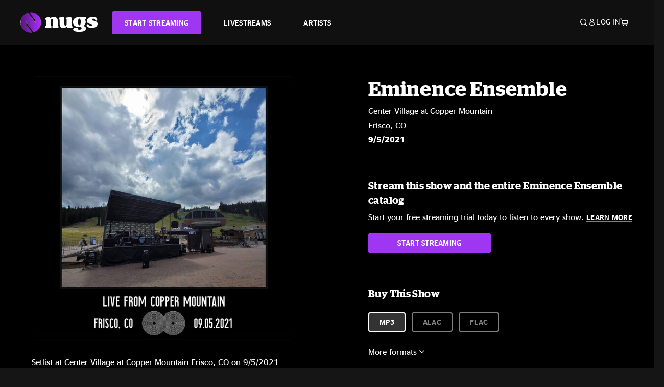

--- FILE ---
content_type: text/html;charset=UTF-8
request_url: https://www.nugs.net/live-download-of-eminence-ensemble-center-village-at-copper-mountain-frisco-co-09-05-2021-mp3-flac-or-online-music-streaming/30221.html
body_size: 21222
content:
<!DOCTYPE html>
<html lang="en">
<head>

<script>//common/scripts.isml</script>





<script type="text/javascript">
    (function(){
        window.Urls = {"staticPath":"/on/demandware.static/Sites-NugsNet-Site/-/default/v1769378003611/","cartShow":"/cart/","getProductUrl":"/on/demandware.store/Sites-NugsNet-Site/default/Product-Show","removeImg":"/on/demandware.static/Sites-NugsNet-Site/-/default/dwb4fd8529/images/icon_remove.gif","addToCartUrl":"/on/demandware.store/Sites-NugsNet-Site/default/Cart-AddProduct"};
    }());
</script>

<script defer type="text/javascript" src="/on/demandware.static/Sites-NugsNet-Site/-/default/v1769378003611/js/main.js"></script>


    

    <script defer type="text/javascript" src="/on/demandware.static/Sites-NugsNet-Site/-/default/v1769378003611/js/productDetail.js" ></script>







<meta charset=UTF-8>
<meta http-equiv="x-ua-compatible" content="ie=edge">
<meta name="viewport" content="width=device-width, initial-scale=1">

<title>Eminence Ensemble Live Concert Setlist at Center Village at Copper Mountain, Frisco, CO on 09-05-2021</title>
<meta name="description" content="Eminence Ensemble live downloads and online music streaming of 09/05/2021 at Center Village at Copper Mountain Frisco, CO. Listen to live concerts at nugs.net or download our mobile music app"/>
<meta name="keywords" content="nugs"/>


<meta property="og:title" content="Eminence Ensemble Live Concert Setlist at Center Village at Copper Mountain, Frisco, CO on 09-05-2021" />


<meta property="og:description" content="Eminence Ensemble live downloads and online music streaming of 09/05/2021 at Center Village at Copper Mountain Frisco, CO. Listen to live concerts at nugs.net or download our mobile music app" />




<meta property="og:image" content="https://www.nugs.net/dw/image/v2/BCHN_PRD/on/demandware.static/-/Sites-nugs-master/default/dwad9eeef3/images/hi-res/emen210905_01.jpg?sw=176&amp;sh=176">





<link rel="icon" type="image/png" href="/on/demandware.static/Sites-NugsNet-Site/-/default/dwe1c90eda/images/favicon.ico" />


<script>
/* -------------------------------------------------------------------------
* Identity bootstrap – must run **before** GTM and Optimizely
* ----------------------------------------------------------------------- */
(function bootstrapIdentity () {
/** 1. Make readable variables available to any front-end script. */
window.appUserID = "";
window.universalUserID = "06d1855835e445eea37df23111";
/** 2. Canonical getter for GA-4 + Optimizely integrations. */
window.getGaIdentifier = function () {
return window.universalUserID || null;
};
/** 3. Push the user_id into the dataLayer for GTM. */
window.dataLayer = window.dataLayer || [];
window.dataLayer.push({
'user_id': window.universalUserID || null,
'event': 'identifyUser'
});
})();
</script>


<script>
window.UncachedData = {
  "action": "Data-UncachedData",
  "queryString": "",
  "locale": "default",
  "sessionInfo": {
    "isCustomerAuthenticated": false,
    "sessionState": false,
    "isSubscriber": null
  },
  "__gtmEvents": [],
  "__mccEvents": [
    [
      "trackPageView"
    ]
  ]
}
window.CachedData = {
  "action": "Data-CachedData",
  "queryString": "",
  "locale": "default",
  "nugsAuthConfig": {
    "PROVIDER_ID": "nugsnet",
    "ENABLE_SSO": true,
    "SFCC_OIDC_CLIENT_ID": "3TwoVlLAUFrJX33n3HSCSO",
    "OIDC_BASE_URL": "https://id.nugs.net",
    "GRANT_TYPE_REFRESH_TOKEN": "refresh_token",
    "SAVE_REFRESH_TOKEN_ALWAYS": true,
    "DWSID_COOKIE_NAME": "dwsid",
    "SESSION_GUARD_COOKIE_NAME": "cc-sg",
    "SESSION_GUARD_COOKIE_AGE": 1800,
    "SESSION_STATE_COOKIE_NAME": "cc-ss",
    "REFRESH_TOKEN_COOKIE_NAME": "cc-refresh",
    "REFRESH_TOKEN_COOKIE_AGE": 604800,
    "OAUTH_TOKEN_REFRESH_TIME": 30000,
    "CONTROLLERS_TO_EXCLUDE": [
      "__Analytics-Start",
      "ConsentTracking-Check",
      "ConsentTracking-GetContent",
      "ConsentTracking-SetConsent",
      "ConsentTracking-SetSession",
      "__SYSTEM",
      "__Analytics"
    ],
    "CONTROLLERS_TO_INCLUDE_FORCED_REFRESH": []
  },
  "siteIntegrations": {
    "googlePlacesEnabled": false,
    "stripeCartridgeEnabled": true,
    "paypalCartridgeEnabled": true
  },
  "paypalConfig": {
    "CLIENT_ID": "AfBSdbnM3CDP0m8ApPxNlasf1Fz-ReX1DmnfwkkyJBf-_vhXnDnLvFkDAmu725PbsW8DZDJZjlE4iCBb"
  },
  "__gtmEvents": [],
  "__mccEvents": [
    [
      "trackPageView"
    ]
  ]
}
</script>






<script>
    window.dataLayer = window.dataLayer || [];
    window.dataLayer.push({"homepage_version":"control"});
</script>


<script src="https://cdn.optimizely.com/js/20105345443.js"></script>






<link id="globalStyles" rel="stylesheet" href="/on/demandware.static/Sites-NugsNet-Site/-/default/v1769378003611/css/global.css" />








<link rel="alternate" type="application/json+oembed" href="https://www.nugsapi.net/oembed/v1/shows/30221" title="09/05/21 Center Village at Copper Mountain, Frisco, CO ">


<!-- Marketing Cloud Analytics -->
<script type="text/javascript" src="//10886939.collect.igodigital.com/collect.js"></script>
<!-- End Marketing Cloud Analytics -->

<script>
    window.dataLayer = window.dataLayer || [];
    dataLayer.push({"environment":"production","demandwareID":"abEDpZrI7HtrkkqaSGdN2Fyj6x","loggedInState":false,"locale":"default","currencyCode":"USD","pageLanguage":"en_US","registered":false,"email":"","emailHash":"","customerGroups":["Everyone","Unregistered"]});
</script>


<script>
    var pageAction = 'productshow';
    window.dataLayer = window.dataLayer || [];
    window.gtmEnabled = true;
    var orderId = -1;
    var gtmDataLayerEvent = false;
    var dataLayerEvent = {"event":"pdp","ecommerce":{"detail":{"actionField":{"list":"Product Detail Page"},"products":[]}}};
    var ga4DataLayerEvent = {"event":"view_item","ecommerce":{"currency":"USD","value":12.95,"items":[{"item_id":"30221-ALBUM","item_name":"09/05/21 Center Village at Copper Mountain, Frisco, CO ","item_category":"Albums","price":12.95}]}};

    // In all cases except Order Confirmation, the data layer should be pushed, so default to that case
    var pushDataLayer = true;
    if (pageAction === 'orderconfirm') {
        // As of now, the correction is for order confirmation only
        if (dataLayerEvent) {
            orderId = getOrderId(dataLayerEvent);
        } else {
            orderId = getGA4OrderId(ga4DataLayerEvent);
        }

        var ordersPushedToGoogle = getOrdersPushedToGoogle();
        var orderHasBeenPushedToGoogle = orderHasBeenPushedToGoogle(orderId, ordersPushedToGoogle);
        if (orderHasBeenPushedToGoogle) {
            // If the data has already been sent, let's not push it again.
            pushDataLayer = false;
        }
    }

    if (pushDataLayer) {
        if (gtmDataLayerEvent) {
            dataLayer.push(gtmDataLayerEvent);
        }

        if (dataLayerEvent) {
            dataLayer.push(dataLayerEvent);
        }

        // If both events active, clear first ecommerce object to prevent events affecting one another
        if (dataLayerEvent && ga4DataLayerEvent) {
            dataLayer.push({ ecommerce: null });
        }

        if (ga4DataLayerEvent) {
            dataLayer.push(ga4DataLayerEvent);
        }

        if (pageAction === 'orderconfirm') {
            // Add the orderId to the array of orders that is being stored in localStorage
            ordersPushedToGoogle.push(orderId);
            // The localStorage is what is used to prevent the duplicate send from mobile platforms
            window.localStorage.setItem('ordersPushedToGoogle', JSON.stringify(ordersPushedToGoogle));
        }
    }

    function getOrderId(dataLayer) {
        if ('ecommerce' in dataLayer) {
            if ('purchase' in dataLayer.ecommerce && 'actionField' in dataLayer.ecommerce.purchase &&
                'id' in dataLayer.ecommerce.purchase.actionField) {
                return dataLayer.ecommerce.purchase.actionField.id;
            }
        }

        return -1;
    }

    function getGA4OrderId(dataLayer) {
        if ('ecommerce' in dataLayer && 'transaction_id' in dataLayer.ecommerce) {
            return dataLayer.ecommerce.transaction_id;
        }

        return -1;
    }

    function getOrdersPushedToGoogle() {
        var ordersPushedToGoogleString = window.localStorage.getItem('ordersPushedToGoogle');
        if (ordersPushedToGoogleString && ordersPushedToGoogleString.length > 0) {
            return JSON.parse(ordersPushedToGoogleString);
        }

        return [];
    }

    function orderHasBeenPushedToGoogle(orderId, ordersPushedToGoogle) {
        if (orderId) {
            for (var index = 0; index < ordersPushedToGoogle.length; index++) {
                if (ordersPushedToGoogle[index] === orderId) {
                    return true;
                }
            }
        }

        return false;
    }
</script>


<!-- Google Tag Manager -->
<script>(function(w,d,s,l,i){w[l]=w[l]||[];w[l].push({'gtm.start':
new Date().getTime(),event:'gtm.js'});var f=d.getElementsByTagName(s)[0],
j=d.createElement(s),dl=l!='dataLayer'?'&l='+l:'';j.async=true;j.src=
'https://www.googletagmanager.com/gtm.js?id='+i+dl;f.parentNode.insertBefore(j,f);
})(window,document,'script','dataLayer','GTM-WPL3GVV');</script>
<!-- End Google Tag Manager -->


<script defer src="/on/demandware.static/Sites-NugsNet-Site/-/default/v1769378003611/js/tagmanager.js"></script>



<link id="pageDesignerStyles" rel="stylesheet" href="/on/demandware.static/Sites-NugsNet-Site/-/default/v1769378003611/css/pageDesignerPage.css" />

<link id="pageDesignerStyles" rel="stylesheet" href="/on/demandware.static/Sites-NugsNet-Site/-/default/v1769378003611/css/pageDesignerFriendly.css" />



<link rel="canonical" href="/live-download-of-eminence-ensemble-center-village-at-copper-mountain-frisco-co-09-05-2021-mp3-flac-or-online-music-streaming/30221.html"/>

<script type="text/javascript">//<!--
/* <![CDATA[ (head-active_data.js) */
var dw = (window.dw || {});
dw.ac = {
    _analytics: null,
    _events: [],
    _category: "",
    _searchData: "",
    _anact: "",
    _anact_nohit_tag: "",
    _analytics_enabled: "true",
    _timeZone: "US/Pacific",
    _capture: function(configs) {
        if (Object.prototype.toString.call(configs) === "[object Array]") {
            configs.forEach(captureObject);
            return;
        }
        dw.ac._events.push(configs);
    },
	capture: function() { 
		dw.ac._capture(arguments);
		// send to CQ as well:
		if (window.CQuotient) {
			window.CQuotient.trackEventsFromAC(arguments);
		}
	},
    EV_PRD_SEARCHHIT: "searchhit",
    EV_PRD_DETAIL: "detail",
    EV_PRD_RECOMMENDATION: "recommendation",
    EV_PRD_SETPRODUCT: "setproduct",
    applyContext: function(context) {
        if (typeof context === "object" && context.hasOwnProperty("category")) {
        	dw.ac._category = context.category;
        }
        if (typeof context === "object" && context.hasOwnProperty("searchData")) {
        	dw.ac._searchData = context.searchData;
        }
    },
    setDWAnalytics: function(analytics) {
        dw.ac._analytics = analytics;
    },
    eventsIsEmpty: function() {
        return 0 == dw.ac._events.length;
    }
};
/* ]]> */
// -->
</script>
<script type="text/javascript">//<!--
/* <![CDATA[ (head-cquotient.js) */
var CQuotient = window.CQuotient = {};
CQuotient.clientId = 'bchn-NugsNet';
CQuotient.realm = 'BCHN';
CQuotient.siteId = 'NugsNet';
CQuotient.instanceType = 'prd';
CQuotient.locale = 'default';
CQuotient.fbPixelId = '__UNKNOWN__';
CQuotient.activities = [];
CQuotient.cqcid='';
CQuotient.cquid='';
CQuotient.cqeid='';
CQuotient.cqlid='';
CQuotient.apiHost='api.cquotient.com';
/* Turn this on to test against Staging Einstein */
/* CQuotient.useTest= true; */
CQuotient.useTest = ('true' === 'false');
CQuotient.initFromCookies = function () {
	var ca = document.cookie.split(';');
	for(var i=0;i < ca.length;i++) {
	  var c = ca[i];
	  while (c.charAt(0)==' ') c = c.substring(1,c.length);
	  if (c.indexOf('cqcid=') == 0) {
		CQuotient.cqcid=c.substring('cqcid='.length,c.length);
	  } else if (c.indexOf('cquid=') == 0) {
		  var value = c.substring('cquid='.length,c.length);
		  if (value) {
		  	var split_value = value.split("|", 3);
		  	if (split_value.length > 0) {
			  CQuotient.cquid=split_value[0];
		  	}
		  	if (split_value.length > 1) {
			  CQuotient.cqeid=split_value[1];
		  	}
		  	if (split_value.length > 2) {
			  CQuotient.cqlid=split_value[2];
		  	}
		  }
	  }
	}
}
CQuotient.getCQCookieId = function () {
	if(window.CQuotient.cqcid == '')
		window.CQuotient.initFromCookies();
	return window.CQuotient.cqcid;
};
CQuotient.getCQUserId = function () {
	if(window.CQuotient.cquid == '')
		window.CQuotient.initFromCookies();
	return window.CQuotient.cquid;
};
CQuotient.getCQHashedEmail = function () {
	if(window.CQuotient.cqeid == '')
		window.CQuotient.initFromCookies();
	return window.CQuotient.cqeid;
};
CQuotient.getCQHashedLogin = function () {
	if(window.CQuotient.cqlid == '')
		window.CQuotient.initFromCookies();
	return window.CQuotient.cqlid;
};
CQuotient.trackEventsFromAC = function (/* Object or Array */ events) {
try {
	if (Object.prototype.toString.call(events) === "[object Array]") {
		events.forEach(_trackASingleCQEvent);
	} else {
		CQuotient._trackASingleCQEvent(events);
	}
} catch(err) {}
};
CQuotient._trackASingleCQEvent = function ( /* Object */ event) {
	if (event && event.id) {
		if (event.type === dw.ac.EV_PRD_DETAIL) {
			CQuotient.trackViewProduct( {id:'', alt_id: event.id, type: 'raw_sku'} );
		} // not handling the other dw.ac.* events currently
	}
};
CQuotient.trackViewProduct = function(/* Object */ cqParamData){
	var cq_params = {};
	cq_params.cookieId = CQuotient.getCQCookieId();
	cq_params.userId = CQuotient.getCQUserId();
	cq_params.emailId = CQuotient.getCQHashedEmail();
	cq_params.loginId = CQuotient.getCQHashedLogin();
	cq_params.product = cqParamData.product;
	cq_params.realm = cqParamData.realm;
	cq_params.siteId = cqParamData.siteId;
	cq_params.instanceType = cqParamData.instanceType;
	cq_params.locale = CQuotient.locale;
	
	if(CQuotient.sendActivity) {
		CQuotient.sendActivity(CQuotient.clientId, 'viewProduct', cq_params);
	} else {
		CQuotient.activities.push({activityType: 'viewProduct', parameters: cq_params});
	}
};
/* ]]> */
// -->
</script>



   <script type="application/ld+json">
        {"@context":"http://schema.org/","@type":"Product","name":"09/05/21 Center Village at Copper Mountain, Frisco, CO ","description":null,"mpn":"30221","sku":"30221","image":["https://www.nugs.net/on/demandware.static/-/Sites-nugs-master/default/dwad9eeef3/images/hi-res/emen210905_01.jpg"],"offers":{"url":{},"@type":"Offer","priceCurrency":"USD","price":"7.95","availability":"http://schema.org/OutOfStock"}}
    </script>





</head>

<body class="  page-none">
<!-- Google Tag Manager (noscript) -->

<!-- End Google Tag Manager (noscript) -->


<div class="page" data-action="Product-Show" data-querystring="pid=30221" data-is-full-category-template="null" >











<a href="#maincontent" class="skip" aria-label="Skip to main content">Skip to main content</a>
<a href="#footercontent" class="skip" aria-label="Skip to footer content">Skip to footer content</a>

<div id="offcanvasMinicart" class="offcanvas offcanvas-end" tabindex="-1" aria-labelledby="offcanvasMinicartLabel">
    <div class="offcanvas-header">
        <h2 class="offcanvas-title" id="offcanvasMinicartLabel">Cart</h2>
        <button type="button" class="btn-close" data-bs-dismiss="offcanvas" aria-label="Close"></button>
    </div>
    <div class="offcanvas-body">
        <div class="container cart empty">
            <div class="row">
                <div class="col-12 text-center">
                    <h3>Your cart is empty.</h3>
                    <a href="/browse-artists/" class="btn btn-browse">BROWSE ARTISTS</a>
                </div>
            </div>
        </div>
    </div>
</div>


<header class="logo-left fixed-header  sticky-top" id="top-header">
    <div class="header-banner slide-up d-none">
        <div class="container">
            <div class="row no-gutters">
                <div class="col header-banner-column-2 d-flex justify-content-between align-items-center">
                    <div class="content">
                        
                        
	 

	
                    </div>
                    
                </div>
            </div>
        </div>
    </div>
    
    <nav class="header-nav navbar navbar-expand-lg" id="header-nav">
        <div class="header container">

            
                <button class="navbar-toggler" type="button" data-bs-toggle="offcanvas" data-bs-target="#offcanvasNavbar" aria-controls="offcanvasNavbar" aria-label="Toggle navigation"></button>
            

            <a class="navbar-brand header-logo-main-link" href="https://www.nugs.net/" title="nugs Home">
                <img src="/on/demandware.static/Sites-NugsNet-Site/-/default/dwa5d7c434/images/logo-redesign.svg" alt="nugs" class="img-fluid header-logo-main-img" />

            </a>

            <div class="offcanvas offcanvas-start" data-bs-backdrop="false" tabindex="-1" id="offcanvasNavbar" aria-labelledby="offcanvasNavbarLabel">
                <div class="offcanvas-body">
                    
                    
                    <div class="menu-group" role="navigation">
                        <ul class="nav navbar-nav" role="menu">
                            
                                
                                    
	 


	


    




    
        
        <li class="nav-item" role="menuitem">
  <a href="https://get.nugs.net" class="nav-link nav-link--start-streaming" role="link" tabindex="0">
      <button type="button" class="btn">START STREAMING</button>
  </a>
</li>
<li class="nav-item" role="menuitem">
  <a href="https://www.nugs.net/watch-live-music/" class="nav-link" role="link" tabindex="1">LIVESTREAMS</a>
</li>
<li class="nav-item" role="menuitem">
  <a href="https://www.nugs.net/browse-artists/" class="nav-link" role="link" tabindex="2">ARTISTS</a>
</li>
<!-- Keep This <li> here for the menu split -->
<li><hr class="border d-lg-none" /></li>
    

 
	
                                
                            
                            
                                
    <li class="nav-item account-item d-lg-none" role="menuitem">
        <a href="https://www.nugs.net/on/demandware.store/Sites-NugsNet-Site/default/Login-OAuthLogin?oauthProvider=nugsnet&amp;ui_flow=register" class="nav-link user-message">
            Create Account
        </a>
    </li>
    <li class="nav-item account-item d-lg-none" role="menuitem">
        <a href="https://www.nugs.net/on/demandware.store/Sites-NugsNet-Site/default/Login-OAuthLogin?oauthProvider=nugsnet" class="nav-link user-message">
            Log In
        </a>
    </li>


                            
                        </ul>
                    </div>
                </div>
            </div>

            <div class="d-flex justify-content-end align-items-center flex-grow-1 gap-4 gap-sm-5 navbar-icons">
                

                
                    <div class="search-toggle">
                        <button class="header-actions-btn search-toggle-btn js-search-toggle-btn collapsed" type="button" data-bs-toggle="collapse" data-bs-target="#searchCollapse" aria-expanded="false" aria-controls="searchCollapse" aria-label="Search">
                            <span class="header-search-toggle-icon">
                                <span class="icon icon-search"></span>
                                
                            </span>
                            
                        </button>
                    </div>

                    
	 


	


    




    
        
        <div class="d-lg-none">
   <a class="subscribe js-scroll-to-plan icon-headphone" href="/#plans" title="Subscribe Now"></a>
</div>
<div class="d-lg-none">
    <a class="watch icon-watch" href="/livestreams-concerts-live-downloads-in-mp3-flac-or-online-music-streaming/" title="Listen Now"></a>
</div>
    

 
	
                
                
                
                    <div class="header-account-container d-none d-lg-block ">
                        
    <div class="user dropdown">
        <a href="#" role="button" data-bs-toggle="dropdown" aria-expanded="false" id="accountMenuTrigger" class="account-dropdown">
            <span class="icon icon-account"></span>
            <span class="user-message">Log In</span>
        </a>

        <ul class="dropdown-menu dropdown-menu-end account-menu-dropdown js-account-menu-dropdown">
            <li>
                <a class="dropdown-item" href="https://www.nugs.net/on/demandware.store/Sites-NugsNet-Site/default/Login-OAuthLogin?oauthProvider=nugsnet" role="button" aria-label="Login to your account">
                    <span class="user-message">Log in</span>
                </a>
            </li>
            <li>
                <a class="dropdown-item" href="https://www.nugs.net/on/demandware.store/Sites-NugsNet-Site/default/Login-OAuthLogin?oauthProvider=nugsnet&amp;ui_flow=register" role="button" aria-label="Login to your account">
                    <span class="user-message">Create account</span>
                </a>
            </li>
        </ul>

        

        
    </div>




                    </div>
                

                
                    <div class="minicart" data-action-url="/on/demandware.store/Sites-NugsNet-Site/default/Cart-MiniCartShow">
                        <div class="minicart-total">
    <a class="minicart-link minicart-empty" data-bs-toggle="offcanvas" href="#offcanvasMinicart" aria-controls="offcanvasMinicart" title="Cart 0 Items" aria-label="Cart 0 Items" aria-haspopup="true" tabindex="0">
        <i class="icon icon-cart"></i>
        <span class="minicart-quantity">
            0
        </span>
    </a>
</div>



                    </div>
                
            </div>
        </div>
    </nav>

    <div class="search-wrapper d-flex">
        <div class="collapse container" id="searchCollapse">
            <div class="site-search rounded-pill my-3">
    <form role="search"
          action="/search/"
          method="get"
          name="simpleSearch">
        <div class="input-group py-3">
            <button type="submit" name="search-button" class="btn search-button" aria-label="Submit search keywords">
                <i class="icon icon-search"></i>
            </button>
            <input class="form-control search-field"
               type="text"
               name="q"
               value=""
               placeholder="Search"
               role="combobox"
               aria-describedby="search-assistive-text"
               aria-haspopup="listbox"
               aria-owns="search-results"
               aria-expanded="false"
               aria-autocomplete="list"
               aria-activedescendant=""
               aria-controls="search-results"
               aria-label="Enter Keyword or Item Number"
               autocomplete="off" />
            <button type="reset" name="reset-button" class="btn reset-button" aria-label="Clear search keywords">
                <i class="icon icon-close"></i>
            </button>
        </div>
        <div class="suggestions-wrapper" data-url="/on/demandware.store/Sites-NugsNet-Site/default/SearchServices-GetSuggestions?q="></div>
        <input type="hidden" value="default" name="lang">
    </form>
</div>

        </div>
    </div>

</header>


	 

	


<div role="main" id="maincontent">


    

    

    
    
    
    
    
    
    
    <!-- CQuotient Activity Tracking (viewProduct-cquotient.js) -->
<script type="text/javascript">//<!--
/* <![CDATA[ */
(function(){
	try {
		if(window.CQuotient) {
			var cq_params = {};
			cq_params.product = {
					id: '',
					sku: '',
					type: 'set',
					alt_id: '30221'
				};
			cq_params.realm = "BCHN";
			cq_params.siteId = "NugsNet";
			cq_params.instanceType = "prd";
			window.CQuotient.trackViewProduct(cq_params);
		}
	} catch(err) {}
})();
/* ]]> */
// -->
</script>
<script type="text/javascript">//<!--
/* <![CDATA[ (viewProduct-active_data.js) */
dw.ac._capture({id: "30221", type: "detail"});
/* ]]> */
// -->
</script>

    <div class="container product-detail product-set-detail" data-swatchable-attributes="null" data-pid="30221">

        <div class="row mb-3 no-gutters">
            
            <div class="product-image-tracks">
                
<div class="primary-images">
    
        
        
        

        
        <div class="pdp-slider thumb">
            <div class="background-image" style="background-image: url(https://www.nugs.net/dw/image/v2/BCHN_PRD/on/demandware.static/-/Sites-nugs-master/default/dwad9eeef3/images/hi-res/emen210905_01.jpg?sw=800&amp;sh=800);"></div>
            <div class="thumbnail-link">
                <img class="productthumbnail" alt="09/05/21 Center Village at Copper Mountain, Frisco, CO "
                        src="https://www.nugs.net/dw/image/v2/BCHN_PRD/on/demandware.static/-/Sites-nugs-master/default/dwad9eeef3/images/hi-res/emen210905_01.jpg?sw=800&amp;sh=800"
                        decoding="async"
                />
            </div>
        </div>
    

</div>

                
                <div class="desktop">
                    <div class="setlist">
                        




































































































    <div class="product-set-list">
    

    <p class="setlist-title">Setlist at Center Village at Copper Mountain Frisco, CO on 9/5/2021</p>
    
    
        <h6>Set One</h6>
        <div class="product-set-container">
            
                
                <script type="text/javascript">//<!--
/* <![CDATA[ (viewProduct-active_data.js) */
dw.ac._capture({id: "540724-TRACK", type: "setproduct"});
/* ]]> */
// -->
</script>
                    <div class="product-set-item " id="item-540724-TRACK">
                        



































































































<div class="product-set-details">









<div id="clip-player-540724-TRACK" class="clip-player-container">
<canvas id="audioCanvas-540724-TRACK" width="34" height="34"></canvas>


<div id="playAudio-540724-TRACK" class="clip-player-button" data-stroke="#FFFFFF"></div>
<audio id="preview-540724-TRACK" src="https://assets.nugs.net/clips2/emen210905d1_01_Diamonds_On_The_Soles_Of_Her_Shoes_c.mp3" class="clip-player"></audio>
</div>



<div class="item-name-time-wrapper">
<span class="item-name">
Diamonds On The Soles Of Her Shoes
</span>
<span class="runningTime smallest steel">
481
</span>
</div>

</div>

                    </div>
                
            
                
                <script type="text/javascript">//<!--
/* <![CDATA[ (viewProduct-active_data.js) */
dw.ac._capture({id: "540725-TRACK", type: "setproduct"});
/* ]]> */
// -->
</script>
                    <div class="product-set-item " id="item-540725-TRACK">
                        



































































































<div class="product-set-details">









<div id="clip-player-540725-TRACK" class="clip-player-container">
<canvas id="audioCanvas-540725-TRACK" width="34" height="34"></canvas>


<div id="playAudio-540725-TRACK" class="clip-player-button" data-stroke="#FFFFFF"></div>
<audio id="preview-540725-TRACK" src="https://assets.nugs.net/clips2/emen210905d1_02_The_Overgrowth_c.mp3" class="clip-player"></audio>
</div>



<div class="item-name-time-wrapper">
<span class="item-name">
The Overgrowth
</span>
<span class="runningTime smallest steel">
648
</span>
</div>

</div>

                    </div>
                
            
                
                <script type="text/javascript">//<!--
/* <![CDATA[ (viewProduct-active_data.js) */
dw.ac._capture({id: "540726-TRACK", type: "setproduct"});
/* ]]> */
// -->
</script>
                    <div class="product-set-item " id="item-540726-TRACK">
                        



































































































<div class="product-set-details">









<div id="clip-player-540726-TRACK" class="clip-player-container">
<canvas id="audioCanvas-540726-TRACK" width="34" height="34"></canvas>


<div id="playAudio-540726-TRACK" class="clip-player-button" data-stroke="#FFFFFF"></div>
<audio id="preview-540726-TRACK" src="https://assets.nugs.net/clips2/emen210905d1_03_Swim_c.mp3" class="clip-player"></audio>
</div>



<div class="item-name-time-wrapper">
<span class="item-name">
Swim
</span>
<span class="runningTime smallest steel">
743
</span>
</div>

</div>

                    </div>
                
            
                
                <script type="text/javascript">//<!--
/* <![CDATA[ (viewProduct-active_data.js) */
dw.ac._capture({id: "540727-TRACK", type: "setproduct"});
/* ]]> */
// -->
</script>
                    <div class="product-set-item " id="item-540727-TRACK">
                        



































































































<div class="product-set-details">









<div id="clip-player-540727-TRACK" class="clip-player-container">
<canvas id="audioCanvas-540727-TRACK" width="34" height="34"></canvas>


<div id="playAudio-540727-TRACK" class="clip-player-button" data-stroke="#FFFFFF"></div>
<audio id="preview-540727-TRACK" src="https://assets.nugs.net/clips2/emen210905d1_04_Downtime_c.mp3" class="clip-player"></audio>
</div>



<div class="item-name-time-wrapper">
<span class="item-name">
Downtime
</span>
<span class="runningTime smallest steel">
907
</span>
</div>

</div>

                    </div>
                
            
                
                <script type="text/javascript">//<!--
/* <![CDATA[ (viewProduct-active_data.js) */
dw.ac._capture({id: "540728-TRACK", type: "setproduct"});
/* ]]> */
// -->
</script>
                    <div class="product-set-item " id="item-540728-TRACK">
                        



































































































<div class="product-set-details">









<div id="clip-player-540728-TRACK" class="clip-player-container">
<canvas id="audioCanvas-540728-TRACK" width="34" height="34"></canvas>


<div id="playAudio-540728-TRACK" class="clip-player-button" data-stroke="#FFFFFF"></div>
<audio id="preview-540728-TRACK" src="https://assets.nugs.net/clips2/emen210905d1_05_Forbidden_Fruit_c.mp3" class="clip-player"></audio>
</div>



<div class="item-name-time-wrapper">
<span class="item-name">
Forbidden Fruit
</span>
<span class="runningTime smallest steel">
376
</span>
</div>

</div>

                    </div>
                
            
                
                <script type="text/javascript">//<!--
/* <![CDATA[ (viewProduct-active_data.js) */
dw.ac._capture({id: "540729-TRACK", type: "setproduct"});
/* ]]> */
// -->
</script>
                    <div class="product-set-item " id="item-540729-TRACK">
                        



































































































<div class="product-set-details">









<div id="clip-player-540729-TRACK" class="clip-player-container">
<canvas id="audioCanvas-540729-TRACK" width="34" height="34"></canvas>


<div id="playAudio-540729-TRACK" class="clip-player-button" data-stroke="#FFFFFF"></div>
<audio id="preview-540729-TRACK" src="https://assets.nugs.net/clips2/emen210905d1_06_Comfortably_Numb_c.mp3" class="clip-player"></audio>
</div>



<div class="item-name-time-wrapper">
<span class="item-name">
Comfortably Numb
</span>
<span class="runningTime smallest steel">
487
</span>
</div>

</div>

                    </div>
                
            
                
                <script type="text/javascript">//<!--
/* <![CDATA[ (viewProduct-active_data.js) */
dw.ac._capture({id: "540730-TRACK", type: "setproduct"});
/* ]]> */
// -->
</script>
                    <div class="product-set-item " id="item-540730-TRACK">
                        



































































































<div class="product-set-details">









<div id="clip-player-540730-TRACK" class="clip-player-container">
<canvas id="audioCanvas-540730-TRACK" width="34" height="34"></canvas>


<div id="playAudio-540730-TRACK" class="clip-player-button" data-stroke="#FFFFFF"></div>
<audio id="preview-540730-TRACK" src="https://assets.nugs.net/clips2/emen210905d1_07_Queen_Bee_c.mp3" class="clip-player"></audio>
</div>



<div class="item-name-time-wrapper">
<span class="item-name">
Queen Bee
</span>
<span class="runningTime smallest steel">
1043
</span>
</div>

</div>

                    </div>
                
            
                
                <script type="text/javascript">//<!--
/* <![CDATA[ (viewProduct-active_data.js) */
dw.ac._capture({id: "540731-TRACK", type: "setproduct"});
/* ]]> */
// -->
</script>
                    <div class="product-set-item " id="item-540731-TRACK">
                        



































































































<div class="product-set-details">









<div id="clip-player-540731-TRACK" class="clip-player-container">
<canvas id="audioCanvas-540731-TRACK" width="34" height="34"></canvas>


<div id="playAudio-540731-TRACK" class="clip-player-button" data-stroke="#FFFFFF"></div>
<audio id="preview-540731-TRACK" src="https://assets.nugs.net/clips2/emen210905d2_01_Dont_Hold_Your_Breath_c.mp3" class="clip-player"></audio>
</div>



<div class="item-name-time-wrapper">
<span class="item-name">
Don&#39;t Hold Your Breath
</span>
<span class="runningTime smallest steel">
385
</span>
</div>

</div>

                    </div>
                
            
                
                <script type="text/javascript">//<!--
/* <![CDATA[ (viewProduct-active_data.js) */
dw.ac._capture({id: "540732-TRACK", type: "setproduct"});
/* ]]> */
// -->
</script>
                    <div class="product-set-item last" id="item-540732-TRACK">
                        



































































































<div class="product-set-details">









<div id="clip-player-540732-TRACK" class="clip-player-container">
<canvas id="audioCanvas-540732-TRACK" width="34" height="34"></canvas>


<div id="playAudio-540732-TRACK" class="clip-player-button" data-stroke="#FFFFFF"></div>
<audio id="preview-540732-TRACK" src="https://assets.nugs.net/clips2/emen210905d2_02_Rosanna_c.mp3" class="clip-player"></audio>
</div>



<div class="item-name-time-wrapper">
<span class="item-name">
Rosanna
</span>
<span class="runningTime smallest steel">
526
</span>
</div>

</div>

                    </div>
                
            
        </div>
    
        <h6>Encore</h6>
        <div class="product-set-container">
            
                
                <script type="text/javascript">//<!--
/* <![CDATA[ (viewProduct-active_data.js) */
dw.ac._capture({id: "540733-TRACK", type: "setproduct"});
/* ]]> */
// -->
</script>
                    <div class="product-set-item last" id="item-540733-TRACK">
                        



































































































<div class="product-set-details">









<div id="clip-player-540733-TRACK" class="clip-player-container">
<canvas id="audioCanvas-540733-TRACK" width="34" height="34"></canvas>


<div id="playAudio-540733-TRACK" class="clip-player-button" data-stroke="#FFFFFF"></div>
<audio id="preview-540733-TRACK" src="https://assets.nugs.net/clips2/emen210905d2_03_The_Road_c.mp3" class="clip-player"></audio>
</div>



<div class="item-name-time-wrapper">
<span class="item-name">
The Road
</span>
<span class="runningTime smallest steel">
449
</span>
</div>

</div>

                    </div>
                
            
        </div>
    
</div>


                    </div>

                    
                    

<div class="col-12 social-container">
    <h6>Share via</h6>
    <ul class="social-icons d-flex">
        <li>
            <a href="https://www.facebook.com/share.php?u=https%3A%2F%2Fwww.nugs.net%2Flive-download-of-eminence-ensemble-center-village-at-copper-mountain-frisco-co-09-05-2021-mp3-flac-or-online-music-streaming%2F30221.html" title="Share 09/05/21 Center Village at Copper Mountain, Frisco, CO  on Facebook" data-share="facebook" aria-label="Share 09/05/21 Center Village at Copper Mountain, Frisco, CO  on Facebook" rel="noopener noreferrer" class="share-icons" target="_blank">
                <i class="facebook"></i>
            </a>
        </li>
        <li>
            <a href="https://twitter.com/share?url=https%3A%2F%2Fwww.nugs.net%2Flive-download-of-eminence-ensemble-center-village-at-copper-mountain-frisco-co-09-05-2021-mp3-flac-or-online-music-streaming%2F30221.html&text=09/05/21 Center Village at Copper Mountain, Frisco, CO " data-share="twitter" title="Share a link to 09/05/21 Center Village at Copper Mountain, Frisco, CO  on Twitter" aria-label="Share a link to 09/05/21 Center Village at Copper Mountain, Frisco, CO  on Twitter" rel="noopener noreferrer" class="share-icons" target="_blank">
                <i class="x"></i>
            </a>
        </li>
        <li>
            <a href="#copy-link-message" class="share-link" data-bs-toggle="tooltip" id="fa-link" role="button" title="Copy a link to 09/05/21 Center Village at Copper Mountain, Frisco, CO " aria-label="Copy a link to 09/05/21 Center Village at Copper Mountain, Frisco, CO ">
                <i class="link"></i>
            </a>
            <input type="hidden" id="shareUrl" value="https://www.nugs.net/live-download-of-eminence-ensemble-center-village-at-copper-mountain-frisco-co-09-05-2021-mp3-flac-or-online-music-streaming/30221.html"/>
        </li>
    </ul>
</div>
<div class="toast-messages copy-link-message d-none">
    <div class="alert alert-success text-center">
        The link to 09/05/21 Center Village at Copper Mountain, Frisco, CO  has been copied
    </div>
</div>

                </div>
            </div>

            <div class="product-data">
                
<div class="row">
    <div class="col">
        <a href="/eminence-ensemble-concerts-live-downloads-in-mp3-flac-or-online-music-streaming-1/">
            
                <h3 class="product-name">Eminence Ensemble</h3>
            
            
        </a>
    </div>
</div>

                

     
    <div class="row">
        <div class="col">
            
    <div class="venue">
        <div class="venue-name">Center Village at Copper Mountain</div>
        <div class="venue-city">Frisco, CO</div>
    </div>

        </div>
    </div>

    
    <div class="row">
        <div class="col">
            
                <div class="performance-date">
                    9/5/2021
                </div>
            
        </div>
    </div>

                

                
                    





































































































    <div id="upsell-listen-block" class="upsell-listen-block borderbottom unauthenticated nonsubscriber">
        
            <div class="top unauthenticated">
                <div class="left">
                    <h2 class="heading">
                        
                            Stream this show and the entire Eminence Ensemble catalog
                        
                    </h2>
                </div>
            </div>
            <div class="body unauthenticated">
                



<div class="details">Start your free streaming trial today to listen to every show.
<a tabindex="0" class="js-modal-trigger anchor-btn" role="button" href="javascript:void(0);" data-trigger="#upsell-modal">Learn More</a></div>
<div id="upsell-modal" class="modal pdp-modal narrow">
<div class="modal-content"><span class="close js-close">&times;</span>
<h5>A nugs All Access subscription includes:</h5>
<ul class="bullets">
    <li>Watch hundreds of exclusive livestreams from your favorite artists</li>
    <li>Last night's show to deep archives, enjoy full-concert videos on demand</li>
    <li>Unlimited &amp; ad-free streaming</li>
    <li>Exclusive, artist-official concert audio daily</li>
    <li>MP3/AAC quality audio</li>
    <li>15% Off CDs, Downloads, and Pay-Per-Views</li>
</ul>
</div>
</div>


            </div>
            <div class="bottom unauthenticated">
                <a class="btn btn-primary start-sub-cta" href="https://get.nugs.net">Start Streaming</a>
            </div>
        
    </div>

                
                <div class="attributes product-detail-attributes">
                    
                    
                    
                    
                        
                            <div class="row" data-attr="format">
                                <div class="col-12">
                                    
                                        
                                        
<div class="attribute">
    <div class="format-attributes non-color-attribute-swatches" data-attr="format">
        <div class="select-format" id="format-1">
            <h2>
                Buy This Show
            </h2>

            <div class="primary-formats">
                
                    <div class="format-tile swatch-tile-container">
    <button class="format-attribute swatch"
        aria-label="Select Format MP3"
        aria-describedby="MP3"
        data-attr="format"
    >
        
        <span data-attr-value="MP3"
                data-display-value="MP3"
                data-pid="622187-ALBUMVARIANT"
                data-price="$7.95"
                data-sales-price="$7.95"
                data-promo-callout="null"
                class="
                    format-value
                    swatch-value
                    non-color-swatch-value
                    selected
                    selectable
                    available
                "
        >
                
            <span class="name">MP3</span>
        </span>

    </button>
</div>
                    
                
                    <div class="format-tile swatch-tile-container">
    <button class="format-attribute swatch"
        aria-label="Select Format ALAC"
        aria-describedby="ALAC"
        data-attr="format"
    >
        
        <span data-attr-value="ALAC"
                data-display-value="ALAC"
                data-pid="622190-ALBUMVARIANT"
                data-price="$9.95"
                data-sales-price="$9.95"
                data-promo-callout="null"
                class="
                    format-value
                    swatch-value
                    non-color-swatch-value
                    
                    selectable
                    available
                "
        >
                
            <span class="name">ALAC</span>
        </span>

    </button>
</div>
                    
                
                    <div class="format-tile swatch-tile-container">
    <button class="format-attribute swatch"
        aria-label="Select Format FLAC"
        aria-describedby="FLAC"
        data-attr="format"
    >
        
        <span data-attr-value="FLAC"
                data-display-value="FLAC"
                data-pid="622188-ALBUMVARIANT"
                data-price="$9.95"
                data-sales-price="$9.95"
                data-promo-callout="null"
                class="
                    format-value
                    swatch-value
                    non-color-swatch-value
                    
                    selectable
                    available
                "
        >
                
            <span class="name">FLAC</span>
        </span>

    </button>
</div>
                    
                        
            </div>

            
                <span class="format non-input-secondary-label">
                    <a class="collapse-link title collapsed" href="#otherFormats" data-bs-toggle="collapse" role="button" aria-expanded="false" aria-controls="collapseExample">
                        More formats
                    </a>
                </span>
            
                <div id="otherFormats" class="collapse">
                    <div class="other-formats">
                        
                            <div class="format-tile swatch-tile-container">
    <button class="format-attribute swatch"
        aria-label="Select Format ALAC-HD"
        aria-describedby="ALAC-HD"
        data-attr="format"
    >
        
        <span data-attr-value="ALAC-HD"
                data-display-value="ALAC-HD"
                data-pid="622191-ALBUMVARIANT"
                data-price="$12.95"
                data-sales-price="$12.95"
                data-promo-callout="null"
                class="
                    format-value
                    swatch-value
                    non-color-swatch-value
                    
                    selectable
                    available
                "
        >
                
            <span class="name">ALAC-HD</span>
        </span>

    </button>
</div>
                        
                            <div class="format-tile swatch-tile-container">
    <button class="format-attribute swatch"
        aria-label="Select Format FLAC-HD"
        aria-describedby="FLAC-HD"
        data-attr="format"
    >
        
        <span data-attr-value="FLAC-HD"
                data-display-value="FLAC-HD"
                data-pid="622189-ALBUMVARIANT"
                data-price="$12.95"
                data-sales-price="$12.95"
                data-promo-callout="null"
                class="
                    format-value
                    swatch-value
                    non-color-swatch-value
                    
                    selectable
                    available
                "
        >
                
            <span class="name">FLAC-HD</span>
        </span>

    </button>
</div>
                        
                    </div>

                    <div class="about-format-link">
                        <a id="about-format-modal" class="about-formats" href="">About formats</a>
                    </div>
                </div>
            
        </div>
    </div>
</div>
                                    
                                </div>
                            </div>
                        

                        <div class="product-options">
                            
                        </div>

                        
                        

                        


                        <div class="row">
                            <div class="col">
                                <div class="prices top-prices clearfix">
                                    
                                    
    <div class="price">
        
        <span>
    
    
    

    

    
    <span class="sales">
        
        
        
            <span class="value" content="7.95">
        
        $7.95


        </span>
    </span>
</span>

    </div>


                                </div>
                            </div>
                        </div>

                        
                        
                        
                        <div class="promotions">
                            
    
    

                        </div>

                        
                        <div class="row qty-cart-container no-gutters borderbottom" id="qty-cart-container">
                            

                            
                            <div class="prices-add-to-cart-actions col-12 col-sm-6 col-md-7 col-lg-9">
                                
                                <div class="row cart-and-ipay commercepayments">
    <div class="col-sm-12">
        <input type="hidden" class="add-to-cart-url" value="/on/demandware.store/Sites-NugsNet-Site/default/Cart-AddProduct"/>
        <button class="add-to-cart btn btn-secondary"
                
                    data-gtmdata="{&quot;id&quot;:&quot;30221-ALBUM&quot;,&quot;name&quot;:&quot;09/05/21 Center Village at Copper Mountain, Frisco, CO &quot;,&quot;category&quot;:&quot;Eminence Ensemble&quot;,&quot;categoryID&quot;:&quot;ARTIST-1507&quot;,&quot;price&quot;:&quot;7.95&quot;}"
                    data-gtmga4data="{&quot;item_id&quot;:&quot;30221-ALBUM&quot;,&quot;item_variant&quot;:&quot;622187-ALBUMVARIANT&quot;,&quot;item_name&quot;:&quot;09/05/21 Center Village at Copper Mountain, Frisco, CO &quot;,&quot;item_category&quot;:&quot;Eminence Ensemble&quot;,&quot;item_category4&quot;:&quot;MP3&quot;,&quot;price&quot;:7.95,&quot;currencyCode&quot;:&quot;USD&quot;}"
                
                data-pid="622187-ALBUMVARIANT"
                data-addsourcetype=""
                data-pids="[object Object]"
                >
            <i class="fa fa-shopping-bag"></i>
            Add to Cart
        </button>
        
            <div class="js-paymentmethod-mutationobserver">
    <div class="paymentmethodwarning js-paymentmethodwarning-msgcontainer d-none mb-3"
        data-iframepresent="false"
        data-available_msg="",
        data-available_show="false",
        data-available_disable="true"
    ></div>

    <div class="js-paymentmethodwarning-affectedcontainer">
        
        <isapplepay class="dw-apple-pay-logo-black applePaySpecificityOverride" sku="622187-ALBUMVARIANT"></isapplepay>

        
    </div>
</div>

        
    </div>
</div>


                            </div>
                        </div>
                    
                    
                    
                    

                    <div class="mobile">
                        <div class="setlist">
                            




































































































    <div class="product-set-list">
    

    <p class="setlist-title">Setlist at Center Village at Copper Mountain Frisco, CO on 9/5/2021</p>
    
    
        <h6>Set One</h6>
        <div class="product-set-container">
            
                
                <script type="text/javascript">//<!--
/* <![CDATA[ (viewProduct-active_data.js) */
dw.ac._capture({id: "540724-TRACK", type: "setproduct"});
/* ]]> */
// -->
</script>
                    <div class="product-set-item " id="item-540724-TRACK">
                        



































































































<div class="product-set-details">









<div id="clip-player-540724-TRACK" class="clip-player-container">
<canvas id="audioCanvas-540724-TRACK" width="34" height="34"></canvas>


<div id="playAudio-540724-TRACK" class="clip-player-button" data-stroke="#FFFFFF"></div>
<audio id="preview-540724-TRACK" src="https://assets.nugs.net/clips2/emen210905d1_01_Diamonds_On_The_Soles_Of_Her_Shoes_c.mp3" class="clip-player"></audio>
</div>



<div class="item-name-time-wrapper">
<span class="item-name">
Diamonds On The Soles Of Her Shoes
</span>
<span class="runningTime smallest steel">
481
</span>
</div>

</div>

                    </div>
                
            
                
                <script type="text/javascript">//<!--
/* <![CDATA[ (viewProduct-active_data.js) */
dw.ac._capture({id: "540725-TRACK", type: "setproduct"});
/* ]]> */
// -->
</script>
                    <div class="product-set-item " id="item-540725-TRACK">
                        



































































































<div class="product-set-details">









<div id="clip-player-540725-TRACK" class="clip-player-container">
<canvas id="audioCanvas-540725-TRACK" width="34" height="34"></canvas>


<div id="playAudio-540725-TRACK" class="clip-player-button" data-stroke="#FFFFFF"></div>
<audio id="preview-540725-TRACK" src="https://assets.nugs.net/clips2/emen210905d1_02_The_Overgrowth_c.mp3" class="clip-player"></audio>
</div>



<div class="item-name-time-wrapper">
<span class="item-name">
The Overgrowth
</span>
<span class="runningTime smallest steel">
648
</span>
</div>

</div>

                    </div>
                
            
                
                <script type="text/javascript">//<!--
/* <![CDATA[ (viewProduct-active_data.js) */
dw.ac._capture({id: "540726-TRACK", type: "setproduct"});
/* ]]> */
// -->
</script>
                    <div class="product-set-item " id="item-540726-TRACK">
                        



































































































<div class="product-set-details">









<div id="clip-player-540726-TRACK" class="clip-player-container">
<canvas id="audioCanvas-540726-TRACK" width="34" height="34"></canvas>


<div id="playAudio-540726-TRACK" class="clip-player-button" data-stroke="#FFFFFF"></div>
<audio id="preview-540726-TRACK" src="https://assets.nugs.net/clips2/emen210905d1_03_Swim_c.mp3" class="clip-player"></audio>
</div>



<div class="item-name-time-wrapper">
<span class="item-name">
Swim
</span>
<span class="runningTime smallest steel">
743
</span>
</div>

</div>

                    </div>
                
            
                
                <script type="text/javascript">//<!--
/* <![CDATA[ (viewProduct-active_data.js) */
dw.ac._capture({id: "540727-TRACK", type: "setproduct"});
/* ]]> */
// -->
</script>
                    <div class="product-set-item " id="item-540727-TRACK">
                        



































































































<div class="product-set-details">









<div id="clip-player-540727-TRACK" class="clip-player-container">
<canvas id="audioCanvas-540727-TRACK" width="34" height="34"></canvas>


<div id="playAudio-540727-TRACK" class="clip-player-button" data-stroke="#FFFFFF"></div>
<audio id="preview-540727-TRACK" src="https://assets.nugs.net/clips2/emen210905d1_04_Downtime_c.mp3" class="clip-player"></audio>
</div>



<div class="item-name-time-wrapper">
<span class="item-name">
Downtime
</span>
<span class="runningTime smallest steel">
907
</span>
</div>

</div>

                    </div>
                
            
                
                <script type="text/javascript">//<!--
/* <![CDATA[ (viewProduct-active_data.js) */
dw.ac._capture({id: "540728-TRACK", type: "setproduct"});
/* ]]> */
// -->
</script>
                    <div class="product-set-item " id="item-540728-TRACK">
                        



































































































<div class="product-set-details">









<div id="clip-player-540728-TRACK" class="clip-player-container">
<canvas id="audioCanvas-540728-TRACK" width="34" height="34"></canvas>


<div id="playAudio-540728-TRACK" class="clip-player-button" data-stroke="#FFFFFF"></div>
<audio id="preview-540728-TRACK" src="https://assets.nugs.net/clips2/emen210905d1_05_Forbidden_Fruit_c.mp3" class="clip-player"></audio>
</div>



<div class="item-name-time-wrapper">
<span class="item-name">
Forbidden Fruit
</span>
<span class="runningTime smallest steel">
376
</span>
</div>

</div>

                    </div>
                
            
                
                <script type="text/javascript">//<!--
/* <![CDATA[ (viewProduct-active_data.js) */
dw.ac._capture({id: "540729-TRACK", type: "setproduct"});
/* ]]> */
// -->
</script>
                    <div class="product-set-item " id="item-540729-TRACK">
                        



































































































<div class="product-set-details">









<div id="clip-player-540729-TRACK" class="clip-player-container">
<canvas id="audioCanvas-540729-TRACK" width="34" height="34"></canvas>


<div id="playAudio-540729-TRACK" class="clip-player-button" data-stroke="#FFFFFF"></div>
<audio id="preview-540729-TRACK" src="https://assets.nugs.net/clips2/emen210905d1_06_Comfortably_Numb_c.mp3" class="clip-player"></audio>
</div>



<div class="item-name-time-wrapper">
<span class="item-name">
Comfortably Numb
</span>
<span class="runningTime smallest steel">
487
</span>
</div>

</div>

                    </div>
                
            
                
                <script type="text/javascript">//<!--
/* <![CDATA[ (viewProduct-active_data.js) */
dw.ac._capture({id: "540730-TRACK", type: "setproduct"});
/* ]]> */
// -->
</script>
                    <div class="product-set-item " id="item-540730-TRACK">
                        



































































































<div class="product-set-details">









<div id="clip-player-540730-TRACK" class="clip-player-container">
<canvas id="audioCanvas-540730-TRACK" width="34" height="34"></canvas>


<div id="playAudio-540730-TRACK" class="clip-player-button" data-stroke="#FFFFFF"></div>
<audio id="preview-540730-TRACK" src="https://assets.nugs.net/clips2/emen210905d1_07_Queen_Bee_c.mp3" class="clip-player"></audio>
</div>



<div class="item-name-time-wrapper">
<span class="item-name">
Queen Bee
</span>
<span class="runningTime smallest steel">
1043
</span>
</div>

</div>

                    </div>
                
            
                
                <script type="text/javascript">//<!--
/* <![CDATA[ (viewProduct-active_data.js) */
dw.ac._capture({id: "540731-TRACK", type: "setproduct"});
/* ]]> */
// -->
</script>
                    <div class="product-set-item " id="item-540731-TRACK">
                        



































































































<div class="product-set-details">









<div id="clip-player-540731-TRACK" class="clip-player-container">
<canvas id="audioCanvas-540731-TRACK" width="34" height="34"></canvas>


<div id="playAudio-540731-TRACK" class="clip-player-button" data-stroke="#FFFFFF"></div>
<audio id="preview-540731-TRACK" src="https://assets.nugs.net/clips2/emen210905d2_01_Dont_Hold_Your_Breath_c.mp3" class="clip-player"></audio>
</div>



<div class="item-name-time-wrapper">
<span class="item-name">
Don&#39;t Hold Your Breath
</span>
<span class="runningTime smallest steel">
385
</span>
</div>

</div>

                    </div>
                
            
                
                <script type="text/javascript">//<!--
/* <![CDATA[ (viewProduct-active_data.js) */
dw.ac._capture({id: "540732-TRACK", type: "setproduct"});
/* ]]> */
// -->
</script>
                    <div class="product-set-item last" id="item-540732-TRACK">
                        



































































































<div class="product-set-details">









<div id="clip-player-540732-TRACK" class="clip-player-container">
<canvas id="audioCanvas-540732-TRACK" width="34" height="34"></canvas>


<div id="playAudio-540732-TRACK" class="clip-player-button" data-stroke="#FFFFFF"></div>
<audio id="preview-540732-TRACK" src="https://assets.nugs.net/clips2/emen210905d2_02_Rosanna_c.mp3" class="clip-player"></audio>
</div>



<div class="item-name-time-wrapper">
<span class="item-name">
Rosanna
</span>
<span class="runningTime smallest steel">
526
</span>
</div>

</div>

                    </div>
                
            
        </div>
    
        <h6>Encore</h6>
        <div class="product-set-container">
            
                
                <script type="text/javascript">//<!--
/* <![CDATA[ (viewProduct-active_data.js) */
dw.ac._capture({id: "540733-TRACK", type: "setproduct"});
/* ]]> */
// -->
</script>
                    <div class="product-set-item last" id="item-540733-TRACK">
                        



































































































<div class="product-set-details">









<div id="clip-player-540733-TRACK" class="clip-player-container">
<canvas id="audioCanvas-540733-TRACK" width="34" height="34"></canvas>


<div id="playAudio-540733-TRACK" class="clip-player-button" data-stroke="#FFFFFF"></div>
<audio id="preview-540733-TRACK" src="https://assets.nugs.net/clips2/emen210905d2_03_The_Road_c.mp3" class="clip-player"></audio>
</div>



<div class="item-name-time-wrapper">
<span class="item-name">
The Road
</span>
<span class="runningTime smallest steel">
449
</span>
</div>

</div>

                    </div>
                
            
        </div>
    
</div>


                        </div>

                        
                        

<div class="col-12 social-container">
    <h6>Share via</h6>
    <ul class="social-icons d-flex">
        <li>
            <a href="https://www.facebook.com/share.php?u=https%3A%2F%2Fwww.nugs.net%2Flive-download-of-eminence-ensemble-center-village-at-copper-mountain-frisco-co-09-05-2021-mp3-flac-or-online-music-streaming%2F30221.html" title="Share 09/05/21 Center Village at Copper Mountain, Frisco, CO  on Facebook" data-share="facebook" aria-label="Share 09/05/21 Center Village at Copper Mountain, Frisco, CO  on Facebook" rel="noopener noreferrer" class="share-icons" target="_blank">
                <i class="facebook"></i>
            </a>
        </li>
        <li>
            <a href="https://twitter.com/share?url=https%3A%2F%2Fwww.nugs.net%2Flive-download-of-eminence-ensemble-center-village-at-copper-mountain-frisco-co-09-05-2021-mp3-flac-or-online-music-streaming%2F30221.html&text=09/05/21 Center Village at Copper Mountain, Frisco, CO " data-share="twitter" title="Share a link to 09/05/21 Center Village at Copper Mountain, Frisco, CO  on Twitter" aria-label="Share a link to 09/05/21 Center Village at Copper Mountain, Frisco, CO  on Twitter" rel="noopener noreferrer" class="share-icons" target="_blank">
                <i class="x"></i>
            </a>
        </li>
        <li>
            <a href="#copy-link-message" class="share-link" data-bs-toggle="tooltip" id="fa-link" role="button" title="Copy a link to 09/05/21 Center Village at Copper Mountain, Frisco, CO " aria-label="Copy a link to 09/05/21 Center Village at Copper Mountain, Frisco, CO ">
                <i class="link"></i>
            </a>
            <input type="hidden" id="shareUrl" value="https://www.nugs.net/live-download-of-eminence-ensemble-center-village-at-copper-mountain-frisco-co-09-05-2021-mp3-flac-or-online-music-streaming/30221.html"/>
        </li>
    </ul>
</div>
<div class="toast-messages copy-link-message d-none">
    <div class="alert alert-success text-center">
        The link to 09/05/21 Center Village at Copper Mountain, Frisco, CO  has been copied
    </div>
</div>

                    </div>

                    


                    
                    
<span class="section-anchor" id="show-notes"></span>




                    
                        
                    
                </div>
            </div>
        </div>
        
        





































































































    <div class="pdp-recently-added flex-content-5">
        <div class="heading"><h2>More From This Artist</h2></div>
        <div class="pdp-recently-added-carousel swiper" data-swipertype="pdpRecentlyAdded">
            <div class="swiper-wrapper">
                
                    
                    
                        <div class="swiper-slide">
                            <div class="show" data-artist-id="1507" data-artist-name="Eminence Ensemble" data-show-id="46173">
                                <div class="cover">
                                    <a href="/live-download-of-eminence-ensemble-mesa-theater-grand-junction-co-01-16-2026-mp3-flac-or-online-music-streaming/46173.html" title="Eminence Ensemble">
                                        
                                            <img src="https://assets-01.nugscdn.net/livedownloads/images/shows/emen260116_01.jpg" title="Eminence Ensemble" alt="Eminence Ensemble" />
                                        
                                    </a>
                                </div>
                                <div class="title">
                                    <a class="title-link" href="/live-download-of-eminence-ensemble-mesa-theater-grand-junction-co-01-16-2026-mp3-flac-or-online-music-streaming/46173.html" title="Eminence Ensemble">
                                        
                                            <div class="venue">
                                                <span class="venue-name">Mesa Theater</span>
                                                
                                                    <span class="location">Grand Junction, CO</span>
                                                
                                            </div>
                                        
                                        
                                            
                                            <span class="date">Jan 16, 2026</span>
                                        
                                    </a>
                                </div>
                            </div>
                        </div>
                    
                
                    
                    
                        <div class="swiper-slide">
                            <div class="show" data-artist-id="1507" data-artist-name="Eminence Ensemble" data-show-id="46164">
                                <div class="cover">
                                    <a href="/live-download-of-eminence-ensemble-10-mile-music-hall-frisco-co-01-15-2026-mp3-flac-or-online-music-streaming/46164.html" title="Eminence Ensemble">
                                        
                                            <img src="https://assets-01.nugscdn.net/livedownloads/images/shows/emen260115_01.jpg" title="Eminence Ensemble" alt="Eminence Ensemble" />
                                        
                                    </a>
                                </div>
                                <div class="title">
                                    <a class="title-link" href="/live-download-of-eminence-ensemble-10-mile-music-hall-frisco-co-01-15-2026-mp3-flac-or-online-music-streaming/46164.html" title="Eminence Ensemble">
                                        
                                            <div class="venue">
                                                <span class="venue-name">10 Mile Music Hall</span>
                                                
                                                    <span class="location">Frisco, CO</span>
                                                
                                            </div>
                                        
                                        
                                            
                                            <span class="date">Jan 15, 2026</span>
                                        
                                    </a>
                                </div>
                            </div>
                        </div>
                    
                
                    
                    
                        <div class="swiper-slide">
                            <div class="show" data-artist-id="1507" data-artist-name="Eminence Ensemble" data-show-id="42575">
                                <div class="cover">
                                    <a href="/live-download-of-eminence-ensemble-park-city-music-hall-bridgeport-ct-05-01-2025-mp3-flac-or-online-music-streaming/42575.html" title="Eminence Ensemble">
                                        
                                            <img src="https://assets-01.nugscdn.net/livedownloads/images/shows/emen250501_01.jpg" title="Eminence Ensemble" alt="Eminence Ensemble" />
                                        
                                    </a>
                                </div>
                                <div class="title">
                                    <a class="title-link" href="/live-download-of-eminence-ensemble-park-city-music-hall-bridgeport-ct-05-01-2025-mp3-flac-or-online-music-streaming/42575.html" title="Eminence Ensemble">
                                        
                                            <div class="venue">
                                                <span class="venue-name">Park City Music Hall</span>
                                                
                                                    <span class="location">Bridgeport, CT</span>
                                                
                                            </div>
                                        
                                        
                                            
                                            <span class="date">May 01, 2025</span>
                                        
                                    </a>
                                </div>
                            </div>
                        </div>
                    
                
                    
                    
                        <div class="swiper-slide">
                            <div class="show" data-artist-id="1507" data-artist-name="Eminence Ensemble" data-show-id="42546">
                                <div class="cover">
                                    <a href="/live-download-of-eminence-ensemble-globe-hall-denver-co-04-25-2025-mp3-flac-or-online-music-streaming/42546.html" title="Eminence Ensemble">
                                        
                                            <img src="https://assets-01.nugscdn.net/livedownloads/images/shows/emen250425_01.jpg" title="Eminence Ensemble" alt="Eminence Ensemble" />
                                        
                                    </a>
                                </div>
                                <div class="title">
                                    <a class="title-link" href="/live-download-of-eminence-ensemble-globe-hall-denver-co-04-25-2025-mp3-flac-or-online-music-streaming/42546.html" title="Eminence Ensemble">
                                        
                                            <div class="venue">
                                                <span class="venue-name">Globe Hall</span>
                                                
                                                    <span class="location">Denver, CO</span>
                                                
                                            </div>
                                        
                                        
                                            
                                            <span class="date">Apr 25, 2025</span>
                                        
                                    </a>
                                </div>
                            </div>
                        </div>
                    
                
                    
                    
                        <div class="swiper-slide">
                            <div class="show" data-artist-id="1507" data-artist-name="Eminence Ensemble" data-show-id="42536">
                                <div class="cover">
                                    <a href="/live-download-of-eminence-ensemble-mesa-theater-grand-junction-co-03-14-2025-mp3-flac-or-online-music-streaming/42536.html" title="Eminence Ensemble">
                                        
                                            <img src="https://assets-01.nugscdn.net/livedownloads/images/shows/emen250314_01.jpg" title="Eminence Ensemble" alt="Eminence Ensemble" />
                                        
                                    </a>
                                </div>
                                <div class="title">
                                    <a class="title-link" href="/live-download-of-eminence-ensemble-mesa-theater-grand-junction-co-03-14-2025-mp3-flac-or-online-music-streaming/42536.html" title="Eminence Ensemble">
                                        
                                            <div class="venue">
                                                <span class="venue-name">Mesa Theater</span>
                                                
                                                    <span class="location">Grand Junction, CO</span>
                                                
                                            </div>
                                        
                                        
                                            
                                            <span class="date">Mar 14, 2025</span>
                                        
                                    </a>
                                </div>
                            </div>
                        </div>
                    
                
                    
                    
                        <div class="swiper-slide">
                            <div class="show" data-artist-id="1507" data-artist-name="Eminence Ensemble" data-show-id="40896">
                                <div class="cover">
                                    <a href="/live-download-of-eminence-ensemble-your-mom%E2%80%99s-house-denver-co-12-28-2024-mp3-flac-or-online-music-streaming/40896.html" title="Eminence Ensemble">
                                        
                                            <img src="https://assets-01.nugscdn.net/livedownloads/images/shows/emen241228_01.jpg" title="Eminence Ensemble" alt="Eminence Ensemble" />
                                        
                                    </a>
                                </div>
                                <div class="title">
                                    <a class="title-link" href="/live-download-of-eminence-ensemble-your-mom%E2%80%99s-house-denver-co-12-28-2024-mp3-flac-or-online-music-streaming/40896.html" title="Eminence Ensemble">
                                        
                                            <div class="venue">
                                                <span class="venue-name">Your Mom&rsquo;s House</span>
                                                
                                                    <span class="location">Denver, CO</span>
                                                
                                            </div>
                                        
                                        
                                            
                                            <span class="date">Dec 28, 2024</span>
                                        
                                    </a>
                                </div>
                            </div>
                        </div>
                    
                
                    
                    
                        <div class="swiper-slide">
                            <div class="show" data-artist-id="1507" data-artist-name="Eminence Ensemble" data-show-id="39848">
                                <div class="cover">
                                    <a href="/live-download-of-eminence-ensemble-10-mile-music-hall-frisco-co-12-21-2024-mp3-flac-or-online-music-streaming/39848.html" title="Eminence Ensemble">
                                        
                                            <img src="https://assets-01.nugscdn.net/livedownloads/images/shows/emen241221_01.jpg" title="Eminence Ensemble" alt="Eminence Ensemble" />
                                        
                                    </a>
                                </div>
                                <div class="title">
                                    <a class="title-link" href="/live-download-of-eminence-ensemble-10-mile-music-hall-frisco-co-12-21-2024-mp3-flac-or-online-music-streaming/39848.html" title="Eminence Ensemble">
                                        
                                            <div class="venue">
                                                <span class="venue-name">10 Mile Music Hall</span>
                                                
                                                    <span class="location">Frisco, CO</span>
                                                
                                            </div>
                                        
                                        
                                            
                                            <span class="date">Dec 21, 2024</span>
                                        
                                    </a>
                                </div>
                            </div>
                        </div>
                    
                
                    
                    
                        <div class="swiper-slide">
                            <div class="show" data-artist-id="1507" data-artist-name="Eminence Ensemble" data-show-id="39847">
                                <div class="cover">
                                    <a href="/live-download-of-eminence-ensemble-rancho-relaxo-dale-tx-11-22-2024-mp3-flac-or-online-music-streaming/39847.html" title="Eminence Ensemble">
                                        
                                            <img src="https://assets-01.nugscdn.net/livedownloads/images/shows/emen241122_01.jpg" title="Eminence Ensemble" alt="Eminence Ensemble" />
                                        
                                    </a>
                                </div>
                                <div class="title">
                                    <a class="title-link" href="/live-download-of-eminence-ensemble-rancho-relaxo-dale-tx-11-22-2024-mp3-flac-or-online-music-streaming/39847.html" title="Eminence Ensemble">
                                        
                                            <div class="venue">
                                                <span class="venue-name">Rancho Relaxo</span>
                                                
                                                    <span class="location">Dale, TX</span>
                                                
                                            </div>
                                        
                                        
                                            
                                            <span class="date">Nov 22, 2024</span>
                                        
                                    </a>
                                </div>
                            </div>
                        </div>
                    
                
                    
                    
                        <div class="swiper-slide">
                            <div class="show" data-artist-id="1507" data-artist-name="Eminence Ensemble" data-show-id="38093">
                                <div class="cover">
                                    <a href="/live-download-of-eminence-ensemble-beanstalk-music-and-mountains-festival-bond-co-08-08-2024-mp3-flac-or-online-music-streaming/38093.html" title="Eminence Ensemble">
                                        
                                            <img src="https://assets-01.nugscdn.net/livedownloads/images/shows/emen240808_01.jpg" title="Eminence Ensemble" alt="Eminence Ensemble" />
                                        
                                    </a>
                                </div>
                                <div class="title">
                                    <a class="title-link" href="/live-download-of-eminence-ensemble-beanstalk-music-and-mountains-festival-bond-co-08-08-2024-mp3-flac-or-online-music-streaming/38093.html" title="Eminence Ensemble">
                                        
                                            <div class="venue">
                                                <span class="venue-name">Beanstalk Music and Mountains Festival</span>
                                                
                                                    <span class="location">Bond, CO</span>
                                                
                                            </div>
                                        
                                        
                                            
                                            <span class="date">Aug 08, 2024</span>
                                        
                                    </a>
                                </div>
                            </div>
                        </div>
                    
                
                    
                    
                        <div class="swiper-slide">
                            <div class="show" data-artist-id="1507" data-artist-name="Eminence Ensemble" data-show-id="37150">
                                <div class="cover">
                                    <a href="/live-download-of-eminence-ensemble-empire-garage-austin-tx-05-11-2024-mp3-flac-or-online-music-streaming/37150.html" title="Eminence Ensemble">
                                        
                                            <img src="https://assets-01.nugscdn.net/livedownloads/images/shows/emen240511_01.jpg" title="Eminence Ensemble" alt="Eminence Ensemble" />
                                        
                                    </a>
                                </div>
                                <div class="title">
                                    <a class="title-link" href="/live-download-of-eminence-ensemble-empire-garage-austin-tx-05-11-2024-mp3-flac-or-online-music-streaming/37150.html" title="Eminence Ensemble">
                                        
                                            <div class="venue">
                                                <span class="venue-name">Empire Garage</span>
                                                
                                                    <span class="location">Austin, TX</span>
                                                
                                            </div>
                                        
                                        
                                            
                                            <span class="date">May 11, 2024</span>
                                        
                                    </a>
                                </div>
                            </div>
                        </div>
                    
                
                    
                    
                        <div class="swiper-slide">
                            <div class="show" data-artist-id="1507" data-artist-name="Eminence Ensemble" data-show-id="37149">
                                <div class="cover">
                                    <a href="/live-download-of-eminence-ensemble-deep-ellum-art-co-dallas-tx-05-10-2024-mp3-flac-or-online-music-streaming/37149.html" title="Eminence Ensemble">
                                        
                                            <img src="https://assets-01.nugscdn.net/livedownloads/images/shows/emen240510_01.jpg" title="Eminence Ensemble" alt="Eminence Ensemble" />
                                        
                                    </a>
                                </div>
                                <div class="title">
                                    <a class="title-link" href="/live-download-of-eminence-ensemble-deep-ellum-art-co-dallas-tx-05-10-2024-mp3-flac-or-online-music-streaming/37149.html" title="Eminence Ensemble">
                                        
                                            <div class="venue">
                                                <span class="venue-name">Deep Ellum Art Co</span>
                                                
                                                    <span class="location">Dallas, TX</span>
                                                
                                            </div>
                                        
                                        
                                            
                                            <span class="date">May 10, 2024</span>
                                        
                                    </a>
                                </div>
                            </div>
                        </div>
                    
                
                    
                    
                        <div class="swiper-slide">
                            <div class="show" data-artist-id="1507" data-artist-name="Eminence Ensemble" data-show-id="37148">
                                <div class="cover">
                                    <a href="/live-download-of-eminence-ensemble-beer-city-music-hall-oklahoma-city-ok-05-09-2024-mp3-flac-or-online-music-streaming/37148.html" title="Eminence Ensemble">
                                        
                                            <img src="https://assets-01.nugscdn.net/livedownloads/images/shows/emen240509_01.jpg" title="Eminence Ensemble" alt="Eminence Ensemble" />
                                        
                                    </a>
                                </div>
                                <div class="title">
                                    <a class="title-link" href="/live-download-of-eminence-ensemble-beer-city-music-hall-oklahoma-city-ok-05-09-2024-mp3-flac-or-online-music-streaming/37148.html" title="Eminence Ensemble">
                                        
                                            <div class="venue">
                                                <span class="venue-name">Beer City Music Hall</span>
                                                
                                                    <span class="location">Oklahoma City, OK</span>
                                                
                                            </div>
                                        
                                        
                                            
                                            <span class="date">May 09, 2024</span>
                                        
                                    </a>
                                </div>
                            </div>
                        </div>
                    
                
                    
                    
                        <div class="swiper-slide">
                            <div class="show" data-artist-id="1507" data-artist-name="Eminence Ensemble" data-show-id="37147">
                                <div class="cover">
                                    <a href="/live-download-of-eminence-ensemble-georges-majestic-lounge-fayetteville-ar-05-08-2024-mp3-flac-or-online-music-streaming/37147.html" title="Eminence Ensemble">
                                        
                                            <img src="https://assets-01.nugscdn.net/livedownloads/images/shows/emen240508_01.jpg" title="Eminence Ensemble" alt="Eminence Ensemble" />
                                        
                                    </a>
                                </div>
                                <div class="title">
                                    <a class="title-link" href="/live-download-of-eminence-ensemble-georges-majestic-lounge-fayetteville-ar-05-08-2024-mp3-flac-or-online-music-streaming/37147.html" title="Eminence Ensemble">
                                        
                                            <div class="venue">
                                                <span class="venue-name">George's Majestic Lounge</span>
                                                
                                                    <span class="location">Fayetteville, AR</span>
                                                
                                            </div>
                                        
                                        
                                            
                                            <span class="date">May 08, 2024</span>
                                        
                                    </a>
                                </div>
                            </div>
                        </div>
                    
                
                    
                    
                        <div class="swiper-slide">
                            <div class="show" data-artist-id="1507" data-artist-name="Eminence Ensemble" data-show-id="36880">
                                <div class="cover">
                                    <a href="/live-download-of-eminence-ensemble-cervantes-other-side-denver-co-04-19-2024-mp3-flac-or-online-music-streaming/36880.html" title="Eminence Ensemble">
                                        
                                            <img src="https://assets-01.nugscdn.net/livedownloads/images/shows/emen240419_01.jpg" title="Eminence Ensemble" alt="Eminence Ensemble" />
                                        
                                    </a>
                                </div>
                                <div class="title">
                                    <a class="title-link" href="/live-download-of-eminence-ensemble-cervantes-other-side-denver-co-04-19-2024-mp3-flac-or-online-music-streaming/36880.html" title="Eminence Ensemble">
                                        
                                            <div class="venue">
                                                <span class="venue-name">Cervantes' Other Side</span>
                                                
                                                    <span class="location">Denver, CO</span>
                                                
                                            </div>
                                        
                                        
                                            
                                            <span class="date">Apr 19, 2024</span>
                                        
                                    </a>
                                </div>
                            </div>
                        </div>
                    
                
                    
                    
                        <div class="swiper-slide">
                            <div class="show" data-artist-id="1507" data-artist-name="Eminence Ensemble" data-show-id="36557">
                                <div class="cover">
                                    <a href="/live-download-of-eminence-ensemble-mp3-flac-or-online-music-streaming/36557.html" title="Eminence Ensemble">
                                        
                                            <img src="https://assets-01.nugscdn.net/livedownloads/images/shows/emenILO24_01.jpg" title="Eminence Ensemble" alt="Eminence Ensemble" />
                                        
                                    </a>
                                </div>
                                <div class="title">
                                    <a class="title-link" href="/live-download-of-eminence-ensemble-mp3-flac-or-online-music-streaming/36557.html" title="Eminence Ensemble">
                                        
                                        
                                    </a>
                                </div>
                            </div>
                        </div>
                    
                
                    
                    
                        <div class="swiper-slide">
                            <div class="show" data-artist-id="1507" data-artist-name="Eminence Ensemble" data-show-id="35540">
                                <div class="cover">
                                    <a href="/live-download-of-eminence-ensemble-the-fox-theatre-boulder-co-12-09-2023-mp3-flac-or-online-music-streaming/35540.html" title="Eminence Ensemble">
                                        
                                            <img src="https://assets-01.nugscdn.net/livedownloads/images/shows/emen231209_01.jpg" title="Eminence Ensemble" alt="Eminence Ensemble" />
                                        
                                    </a>
                                </div>
                                <div class="title">
                                    <a class="title-link" href="/live-download-of-eminence-ensemble-the-fox-theatre-boulder-co-12-09-2023-mp3-flac-or-online-music-streaming/35540.html" title="Eminence Ensemble">
                                        
                                            <div class="venue">
                                                <span class="venue-name">The Fox Theatre</span>
                                                
                                                    <span class="location">Boulder, CO</span>
                                                
                                            </div>
                                        
                                        
                                            
                                            <span class="date">Dec 09, 2023</span>
                                        
                                    </a>
                                </div>
                            </div>
                        </div>
                    
                
                    
                    
                        <div class="swiper-slide">
                            <div class="show" data-artist-id="1507" data-artist-name="Eminence Ensemble" data-show-id="35539">
                                <div class="cover">
                                    <a href="/live-download-of-eminence-ensemble-aggie-theatre-fort-collins-co-12-07-2023-mp3-flac-or-online-music-streaming/35539.html" title="Eminence Ensemble">
                                        
                                            <img src="https://assets-01.nugscdn.net/livedownloads/images/shows/emen231207_01.jpg" title="Eminence Ensemble" alt="Eminence Ensemble" />
                                        
                                    </a>
                                </div>
                                <div class="title">
                                    <a class="title-link" href="/live-download-of-eminence-ensemble-aggie-theatre-fort-collins-co-12-07-2023-mp3-flac-or-online-music-streaming/35539.html" title="Eminence Ensemble">
                                        
                                            <div class="venue">
                                                <span class="venue-name">Aggie Theatre</span>
                                                
                                                    <span class="location">Fort Collins, CO</span>
                                                
                                            </div>
                                        
                                        
                                            
                                            <span class="date">Dec 07, 2023</span>
                                        
                                    </a>
                                </div>
                            </div>
                        </div>
                    
                
                    
                    
                        <div class="swiper-slide">
                            <div class="show" data-artist-id="1507" data-artist-name="Eminence Ensemble" data-show-id="35346">
                                <div class="cover">
                                    <a href="/live-download-of-eminence-ensemble-lulus-downstairs-manitou-springs-tx-12-02-2023-mp3-flac-or-online-music-streaming/35346.html" title="Eminence Ensemble">
                                        
                                            <img src="https://assets-01.nugscdn.net/livedownloads/images/shows/emen231202_01.jpg" title="Eminence Ensemble" alt="Eminence Ensemble" />
                                        
                                    </a>
                                </div>
                                <div class="title">
                                    <a class="title-link" href="/live-download-of-eminence-ensemble-lulus-downstairs-manitou-springs-tx-12-02-2023-mp3-flac-or-online-music-streaming/35346.html" title="Eminence Ensemble">
                                        
                                            <div class="venue">
                                                <span class="venue-name">Lulu's Downstairs</span>
                                                
                                                    <span class="location">Manitou Springs, TX</span>
                                                
                                            </div>
                                        
                                        
                                            
                                            <span class="date">Dec 02, 2023</span>
                                        
                                    </a>
                                </div>
                            </div>
                        </div>
                    
                
                    
                    
                        <div class="swiper-slide">
                            <div class="show" data-artist-id="1507" data-artist-name="Eminence Ensemble" data-show-id="34887">
                                <div class="cover">
                                    <a href="/live-download-of-eminence-ensemble-rancho-relaxo-dale-tx-10-21-2023-mp3-flac-or-online-music-streaming/34887.html" title="Eminence Ensemble">
                                        
                                            <img src="https://assets-01.nugscdn.net/livedownloads/images/shows/emen231021_01.jpg" title="Eminence Ensemble" alt="Eminence Ensemble" />
                                        
                                    </a>
                                </div>
                                <div class="title">
                                    <a class="title-link" href="/live-download-of-eminence-ensemble-rancho-relaxo-dale-tx-10-21-2023-mp3-flac-or-online-music-streaming/34887.html" title="Eminence Ensemble">
                                        
                                            <div class="venue">
                                                <span class="venue-name">Rancho Relaxo</span>
                                                
                                                    <span class="location">Dale, TX</span>
                                                
                                            </div>
                                        
                                        
                                            
                                            <span class="date">Oct 21, 2023</span>
                                        
                                    </a>
                                </div>
                            </div>
                        </div>
                    
                
                    
                    
                        <div class="swiper-slide">
                            <div class="show" data-artist-id="1507" data-artist-name="Eminence Ensemble" data-show-id="34886">
                                <div class="cover">
                                    <a href="/live-download-of-eminence-ensemble-rancho-relaxo-dale-tx-10-20-2023-mp3-flac-or-online-music-streaming/34886.html" title="Eminence Ensemble">
                                        
                                            <img src="https://assets-01.nugscdn.net/livedownloads/images/shows/emen231020_01.jpg" title="Eminence Ensemble" alt="Eminence Ensemble" />
                                        
                                    </a>
                                </div>
                                <div class="title">
                                    <a class="title-link" href="/live-download-of-eminence-ensemble-rancho-relaxo-dale-tx-10-20-2023-mp3-flac-or-online-music-streaming/34886.html" title="Eminence Ensemble">
                                        
                                            <div class="venue">
                                                <span class="venue-name">Rancho Relaxo</span>
                                                
                                                    <span class="location">Dale, TX</span>
                                                
                                            </div>
                                        
                                        
                                            
                                            <span class="date">Oct 20, 2023</span>
                                        
                                    </a>
                                </div>
                            </div>
                        </div>
                    
                
                    
                    
                        <div class="swiper-slide">
                            <div class="show" data-artist-id="1507" data-artist-name="Eminence Ensemble" data-show-id="33919">
                                <div class="cover">
                                    <a href="/live-download-of-eminence-ensemble-beanstalk-music-festival-bond-co-08-10-2023-mp3-flac-or-online-music-streaming/33919.html" title="Eminence Ensemble">
                                        
                                            <img src="https://assets-01.nugscdn.net/livedownloads/images/shows/emen230810_01.jpg" title="Eminence Ensemble" alt="Eminence Ensemble" />
                                        
                                    </a>
                                </div>
                                <div class="title">
                                    <a class="title-link" href="/live-download-of-eminence-ensemble-beanstalk-music-festival-bond-co-08-10-2023-mp3-flac-or-online-music-streaming/33919.html" title="Eminence Ensemble">
                                        
                                            <div class="venue">
                                                <span class="venue-name">Beanstalk Music Festival</span>
                                                
                                                    <span class="location">Bond, CO</span>
                                                
                                            </div>
                                        
                                        
                                            
                                            <span class="date">Aug 10, 2023</span>
                                        
                                    </a>
                                </div>
                            </div>
                        </div>
                    
                
                    
                    
                        <div class="swiper-slide">
                            <div class="show" data-artist-id="1507" data-artist-name="Eminence Ensemble" data-show-id="32286">
                                <div class="cover">
                                    <a href="/live-download-of-eminence-ensemble-mission-ballroom-denver-co-03-31-2023-mp3-flac-or-online-music-streaming/32286.html" title="Eminence Ensemble">
                                        
                                            <img src="https://assets-01.nugscdn.net/livedownloads/images/shows/emen230331_01.jpg" title="Eminence Ensemble" alt="Eminence Ensemble" />
                                        
                                    </a>
                                </div>
                                <div class="title">
                                    <a class="title-link" href="/live-download-of-eminence-ensemble-mission-ballroom-denver-co-03-31-2023-mp3-flac-or-online-music-streaming/32286.html" title="Eminence Ensemble">
                                        
                                            <div class="venue">
                                                <span class="venue-name">Mission Ballroom</span>
                                                
                                                    <span class="location">Denver, CO</span>
                                                
                                            </div>
                                        
                                        
                                            
                                            <span class="date">Mar 31, 2023</span>
                                        
                                    </a>
                                </div>
                            </div>
                        </div>
                    
                
                    
                    
                        <div class="swiper-slide">
                            <div class="show" data-artist-id="1507" data-artist-name="Eminence Ensemble" data-show-id="33527">
                                <div class="cover">
                                    <a href="/live-download-of-eminence-ensemble-elevation-music-festival-alma-co-07-01-2023-mp3-flac-or-online-music-streaming/33527.html" title="Eminence Ensemble">
                                        
                                            <img src="https://assets-01.nugscdn.net/livedownloads/images/shows/emen230701_01.jpg" title="Eminence Ensemble" alt="Eminence Ensemble" />
                                        
                                    </a>
                                </div>
                                <div class="title">
                                    <a class="title-link" href="/live-download-of-eminence-ensemble-elevation-music-festival-alma-co-07-01-2023-mp3-flac-or-online-music-streaming/33527.html" title="Eminence Ensemble">
                                        
                                            <div class="venue">
                                                <span class="venue-name">Elevation Music Festival</span>
                                                
                                                    <span class="location">Alma, CO</span>
                                                
                                            </div>
                                        
                                        
                                            
                                            <span class="date">Jul 01, 2023</span>
                                        
                                    </a>
                                </div>
                            </div>
                        </div>
                    
                
                    
                    
                        <div class="swiper-slide">
                            <div class="show" data-artist-id="1507" data-artist-name="Eminence Ensemble" data-show-id="33526">
                                <div class="cover">
                                    <a href="/live-download-of-eminence-ensemble-elevation-music-festival-alma-co-06-30-2023-mp3-flac-or-online-music-streaming/33526.html" title="Eminence Ensemble">
                                        
                                            <img src="https://assets-01.nugscdn.net/livedownloads/images/shows/emen230630_01.jpg" title="Eminence Ensemble" alt="Eminence Ensemble" />
                                        
                                    </a>
                                </div>
                                <div class="title">
                                    <a class="title-link" href="/live-download-of-eminence-ensemble-elevation-music-festival-alma-co-06-30-2023-mp3-flac-or-online-music-streaming/33526.html" title="Eminence Ensemble">
                                        
                                            <div class="venue">
                                                <span class="venue-name">Elevation Music Festival</span>
                                                
                                                    <span class="location">Alma, CO</span>
                                                
                                            </div>
                                        
                                        
                                            
                                            <span class="date">Jun 30, 2023</span>
                                        
                                    </a>
                                </div>
                            </div>
                        </div>
                    
                
                    
                    
                        <div class="swiper-slide">
                            <div class="show" data-artist-id="1507" data-artist-name="Eminence Ensemble" data-show-id="31293">
                                <div class="cover">
                                    <a href="/live-download-of-eminence-ensemble-goat-soup-and-whiskey-tavern-keystone-co-12-31-2022-mp3-flac-or-online-music-streaming/31293.html" title="Eminence Ensemble">
                                        
                                            <img src="https://assets-01.nugscdn.net/livedownloads/images/shows/emen221231_01.jpg" title="Eminence Ensemble" alt="Eminence Ensemble" />
                                        
                                    </a>
                                </div>
                                <div class="title">
                                    <a class="title-link" href="/live-download-of-eminence-ensemble-goat-soup-and-whiskey-tavern-keystone-co-12-31-2022-mp3-flac-or-online-music-streaming/31293.html" title="Eminence Ensemble">
                                        
                                            <div class="venue">
                                                <span class="venue-name">Goat Soup and Whiskey Tavern</span>
                                                
                                                    <span class="location">Keystone, CO</span>
                                                
                                            </div>
                                        
                                        
                                            
                                            <span class="date">Dec 31, 2022</span>
                                        
                                    </a>
                                </div>
                            </div>
                        </div>
                    
                
                    
                    
                        <div class="swiper-slide">
                            <div class="show" data-artist-id="1507" data-artist-name="Eminence Ensemble" data-show-id="31191">
                                <div class="cover">
                                    <a href="/live-download-of-eminence-ensemble-shakedown-bar-vail-co-12-16-2022-mp3-flac-or-online-music-streaming/31191.html" title="Eminence Ensemble">
                                        
                                            <img src="https://assets-01.nugscdn.net/livedownloads/images/shows/emen221216_01.jpg" title="Eminence Ensemble" alt="Eminence Ensemble" />
                                        
                                    </a>
                                </div>
                                <div class="title">
                                    <a class="title-link" href="/live-download-of-eminence-ensemble-shakedown-bar-vail-co-12-16-2022-mp3-flac-or-online-music-streaming/31191.html" title="Eminence Ensemble">
                                        
                                            <div class="venue">
                                                <span class="venue-name">Shakedown Bar</span>
                                                
                                                    <span class="location">Vail, CO</span>
                                                
                                            </div>
                                        
                                        
                                            
                                            <span class="date">Dec 16, 2022</span>
                                        
                                    </a>
                                </div>
                            </div>
                        </div>
                    
                
                    
                    
                        <div class="swiper-slide">
                            <div class="show" data-artist-id="1507" data-artist-name="Eminence Ensemble" data-show-id="30587">
                                <div class="cover">
                                    <a href="/live-download-of-eminence-ensemble-old-town-pub-steamboat-springs-co-10-29-2022-mp3-flac-or-online-music-streaming/30587.html" title="Eminence Ensemble">
                                        
                                            <img src="https://assets-01.nugscdn.net/livedownloads/images/shows/emen221031_01.jpg" title="Eminence Ensemble" alt="Eminence Ensemble" />
                                        
                                    </a>
                                </div>
                                <div class="title">
                                    <a class="title-link" href="/live-download-of-eminence-ensemble-old-town-pub-steamboat-springs-co-10-29-2022-mp3-flac-or-online-music-streaming/30587.html" title="Eminence Ensemble">
                                        
                                            <div class="venue">
                                                <span class="venue-name">Old Town Pub</span>
                                                
                                                    <span class="location">Steamboat Springs, CO</span>
                                                
                                            </div>
                                        
                                        
                                            
                                            <span class="date">Oct 29, 2022</span>
                                        
                                    </a>
                                </div>
                            </div>
                        </div>
                    
                
                    
                    
                        <div class="swiper-slide">
                            <div class="show" data-artist-id="1507" data-artist-name="Eminence Ensemble" data-show-id="30235">
                                <div class="cover">
                                    <a href="/live-download-of-eminence-ensemble-elevation-music-festival-alma-co-08-13-2022-mp3-flac-or-online-music-streaming/30235.html" title="Eminence Ensemble">
                                        
                                            <img src="https://assets-01.nugscdn.net/livedownloads/images/shows/emen220813_01.jpg" title="Eminence Ensemble" alt="Eminence Ensemble" />
                                        
                                    </a>
                                </div>
                                <div class="title">
                                    <a class="title-link" href="/live-download-of-eminence-ensemble-elevation-music-festival-alma-co-08-13-2022-mp3-flac-or-online-music-streaming/30235.html" title="Eminence Ensemble">
                                        
                                            <div class="venue">
                                                <span class="venue-name">Elevation Music Festival</span>
                                                
                                                    <span class="location">Alma, CO</span>
                                                
                                            </div>
                                        
                                        
                                            
                                            <span class="date">Aug 13, 2022</span>
                                        
                                    </a>
                                </div>
                            </div>
                        </div>
                    
                
                    
                    
                        <div class="swiper-slide">
                            <div class="show" data-artist-id="1507" data-artist-name="Eminence Ensemble" data-show-id="30285">
                                <div class="cover">
                                    <a href="/live-download-of-eminence-ensemble-mp3-flac-or-online-music-streaming/30285.html" title="Eminence Ensemble">
                                        
                                            <img src="https://assets-01.nugscdn.net/livedownloads/images/shows/emenEE22_01.jpg" title="Eminence Ensemble" alt="Eminence Ensemble" />
                                        
                                    </a>
                                </div>
                                <div class="title">
                                    <a class="title-link" href="/live-download-of-eminence-ensemble-mp3-flac-or-online-music-streaming/30285.html" title="Eminence Ensemble">
                                        
                                        
                                    </a>
                                </div>
                            </div>
                        </div>
                    
                
                    
                    
                        <div class="swiper-slide">
                            <div class="show" data-artist-id="1507" data-artist-name="Eminence Ensemble" data-show-id="30008">
                                <div class="cover">
                                    <a href="/live-download-of-eminence-ensemble-rancho-relaxo-dale-tx-05-14-2021-mp3-flac-or-online-music-streaming/30008.html" title="Eminence Ensemble">
                                        
                                            <img src="https://assets-01.nugscdn.net/livedownloads/images/shows/emen210514_01.jpg" title="Eminence Ensemble" alt="Eminence Ensemble" />
                                        
                                    </a>
                                </div>
                                <div class="title">
                                    <a class="title-link" href="/live-download-of-eminence-ensemble-rancho-relaxo-dale-tx-05-14-2021-mp3-flac-or-online-music-streaming/30008.html" title="Eminence Ensemble">
                                        
                                            <div class="venue">
                                                <span class="venue-name">Rancho Relaxo</span>
                                                
                                                    <span class="location">Dale, TX</span>
                                                
                                            </div>
                                        
                                        
                                            
                                            <span class="date">May 14, 2021</span>
                                        
                                    </a>
                                </div>
                            </div>
                        </div>
                    
                
                    
                    
                        <div class="swiper-slide">
                            <div class="show" data-artist-id="1507" data-artist-name="Eminence Ensemble" data-show-id="30218">
                                <div class="cover">
                                    <a href="/live-download-of-eminence-ensemble-cervantes-masterpiece-ballroom-denver-co-02-14-2021-mp3-flac-or-online-music-streaming/30218.html" title="Eminence Ensemble">
                                        
                                            <img src="https://assets-01.nugscdn.net/livedownloads/images/shows/emen210214_01.jpg" title="Eminence Ensemble" alt="Eminence Ensemble" />
                                        
                                    </a>
                                </div>
                                <div class="title">
                                    <a class="title-link" href="/live-download-of-eminence-ensemble-cervantes-masterpiece-ballroom-denver-co-02-14-2021-mp3-flac-or-online-music-streaming/30218.html" title="Eminence Ensemble">
                                        
                                            <div class="venue">
                                                <span class="venue-name">Cervantes' Masterpiece Ballroom</span>
                                                
                                                    <span class="location">Denver, CO</span>
                                                
                                            </div>
                                        
                                        
                                            
                                            <span class="date">Feb 14, 2021</span>
                                        
                                    </a>
                                </div>
                            </div>
                        </div>
                    
                
                    
                    
                        <div class="swiper-slide">
                            <div class="show" data-artist-id="1507" data-artist-name="Eminence Ensemble" data-show-id="30219">
                                <div class="cover">
                                    <a href="/live-download-of-eminence-ensemble-rancho-relaxo-dale-tx-05-15-2021-mp3-flac-or-online-music-streaming/30219.html" title="Eminence Ensemble">
                                        
                                            <img src="https://assets-01.nugscdn.net/livedownloads/images/shows/emen210515_01.jpg" title="Eminence Ensemble" alt="Eminence Ensemble" />
                                        
                                    </a>
                                </div>
                                <div class="title">
                                    <a class="title-link" href="/live-download-of-eminence-ensemble-rancho-relaxo-dale-tx-05-15-2021-mp3-flac-or-online-music-streaming/30219.html" title="Eminence Ensemble">
                                        
                                            <div class="venue">
                                                <span class="venue-name">Rancho Relaxo</span>
                                                
                                                    <span class="location">Dale, TX</span>
                                                
                                            </div>
                                        
                                        
                                            
                                            <span class="date">May 15, 2021</span>
                                        
                                    </a>
                                </div>
                            </div>
                        </div>
                    
                
                    
                    
                        <div class="swiper-slide">
                            <div class="show" data-artist-id="1507" data-artist-name="Eminence Ensemble" data-show-id="30220">
                                <div class="cover">
                                    <a href="/live-download-of-eminence-ensemble-cervantes-masterpiece-ballroom-denver-co-06-25-2021-mp3-flac-or-online-music-streaming/30220.html" title="Eminence Ensemble">
                                        
                                            <img src="https://assets-01.nugscdn.net/livedownloads/images/shows/emen210625_01.jpg" title="Eminence Ensemble" alt="Eminence Ensemble" />
                                        
                                    </a>
                                </div>
                                <div class="title">
                                    <a class="title-link" href="/live-download-of-eminence-ensemble-cervantes-masterpiece-ballroom-denver-co-06-25-2021-mp3-flac-or-online-music-streaming/30220.html" title="Eminence Ensemble">
                                        
                                            <div class="venue">
                                                <span class="venue-name">Cervantes' Masterpiece Ballroom</span>
                                                
                                                    <span class="location">Denver, CO</span>
                                                
                                            </div>
                                        
                                        
                                            
                                            <span class="date">Jun 25, 2021</span>
                                        
                                    </a>
                                </div>
                            </div>
                        </div>
                    
                
                    
                    
                        <div class="swiper-slide">
                            <div class="show" data-artist-id="1507" data-artist-name="Eminence Ensemble" data-show-id="30221">
                                <div class="cover">
                                    <a href="/live-download-of-eminence-ensemble-center-village-at-copper-mountain-frisco-co-09-05-2021-mp3-flac-or-online-music-streaming/30221.html" title="Eminence Ensemble">
                                        
                                            <img src="https://assets-01.nugscdn.net/livedownloads/images/shows/emen210905_01.jpg" title="Eminence Ensemble" alt="Eminence Ensemble" />
                                        
                                    </a>
                                </div>
                                <div class="title">
                                    <a class="title-link" href="/live-download-of-eminence-ensemble-center-village-at-copper-mountain-frisco-co-09-05-2021-mp3-flac-or-online-music-streaming/30221.html" title="Eminence Ensemble">
                                        
                                            <div class="venue">
                                                <span class="venue-name">Center Village at Copper Mountain</span>
                                                
                                                    <span class="location">Frisco, CO</span>
                                                
                                            </div>
                                        
                                        
                                            
                                            <span class="date">Sep 05, 2021</span>
                                        
                                    </a>
                                </div>
                            </div>
                        </div>
                    
                
                    
                    
                        <div class="swiper-slide">
                            <div class="show" data-artist-id="1507" data-artist-name="Eminence Ensemble" data-show-id="30222">
                                <div class="cover">
                                    <a href="/live-download-of-eminence-ensemble-same-same-but-different-festival-lake-perris-ca-09-10-2021-mp3-flac-or-online-music-streaming/30222.html" title="Eminence Ensemble">
                                        
                                            <img src="https://assets-01.nugscdn.net/livedownloads/images/shows/emen210910_01.jpg" title="Eminence Ensemble" alt="Eminence Ensemble" />
                                        
                                    </a>
                                </div>
                                <div class="title">
                                    <a class="title-link" href="/live-download-of-eminence-ensemble-same-same-but-different-festival-lake-perris-ca-09-10-2021-mp3-flac-or-online-music-streaming/30222.html" title="Eminence Ensemble">
                                        
                                            <div class="venue">
                                                <span class="venue-name">Same Same But Different Festival</span>
                                                
                                                    <span class="location">Lake Perris, CA</span>
                                                
                                            </div>
                                        
                                        
                                            
                                            <span class="date">Sep 10, 2021</span>
                                        
                                    </a>
                                </div>
                            </div>
                        </div>
                    
                
                    
                    
                        <div class="swiper-slide">
                            <div class="show" data-artist-id="1507" data-artist-name="Eminence Ensemble" data-show-id="30223">
                                <div class="cover">
                                    <a href="/live-download-of-eminence-ensemble-old-town-pub-steamboat-springs-co-10-30-2021-mp3-flac-or-online-music-streaming/30223.html" title="Eminence Ensemble">
                                        
                                            <img src="https://assets-01.nugscdn.net/livedownloads/images/shows/emen211030_01.jpg" title="Eminence Ensemble" alt="Eminence Ensemble" />
                                        
                                    </a>
                                </div>
                                <div class="title">
                                    <a class="title-link" href="/live-download-of-eminence-ensemble-old-town-pub-steamboat-springs-co-10-30-2021-mp3-flac-or-online-music-streaming/30223.html" title="Eminence Ensemble">
                                        
                                            <div class="venue">
                                                <span class="venue-name">Old Town Pub</span>
                                                
                                                    <span class="location">Steamboat Springs, CO</span>
                                                
                                            </div>
                                        
                                        
                                            
                                            <span class="date">Oct 30, 2021</span>
                                        
                                    </a>
                                </div>
                            </div>
                        </div>
                    
                
                    
                    
                        <div class="swiper-slide">
                            <div class="show" data-artist-id="1507" data-artist-name="Eminence Ensemble" data-show-id="30224">
                                <div class="cover">
                                    <a href="/live-download-of-eminence-ensemble-cervantes-masterpiece-ballroom-denver-co-01-07-2022-mp3-flac-or-online-music-streaming/30224.html" title="Eminence Ensemble">
                                        
                                            <img src="https://assets-01.nugscdn.net/livedownloads/images/shows/emen220107_01.jpg" title="Eminence Ensemble" alt="Eminence Ensemble" />
                                        
                                    </a>
                                </div>
                                <div class="title">
                                    <a class="title-link" href="/live-download-of-eminence-ensemble-cervantes-masterpiece-ballroom-denver-co-01-07-2022-mp3-flac-or-online-music-streaming/30224.html" title="Eminence Ensemble">
                                        
                                            <div class="venue">
                                                <span class="venue-name">Cervantes' Masterpiece Ballroom</span>
                                                
                                                    <span class="location">Denver, CO</span>
                                                
                                            </div>
                                        
                                        
                                            
                                            <span class="date">Jan 07, 2022</span>
                                        
                                    </a>
                                </div>
                            </div>
                        </div>
                    
                
                    
                    
                        <div class="swiper-slide">
                            <div class="show" data-artist-id="1507" data-artist-name="Eminence Ensemble" data-show-id="30225">
                                <div class="cover">
                                    <a href="/live-download-of-eminence-ensemble-grog-shop-cleveland-oh-01-22-2022-mp3-flac-or-online-music-streaming/30225.html" title="Eminence Ensemble">
                                        
                                            <img src="https://assets-01.nugscdn.net/livedownloads/images/shows/emen220122_01.jpg" title="Eminence Ensemble" alt="Eminence Ensemble" />
                                        
                                    </a>
                                </div>
                                <div class="title">
                                    <a class="title-link" href="/live-download-of-eminence-ensemble-grog-shop-cleveland-oh-01-22-2022-mp3-flac-or-online-music-streaming/30225.html" title="Eminence Ensemble">
                                        
                                            <div class="venue">
                                                <span class="venue-name">Grog Shop</span>
                                                
                                                    <span class="location">Cleveland, OH</span>
                                                
                                            </div>
                                        
                                        
                                            
                                            <span class="date">Jan 22, 2022</span>
                                        
                                    </a>
                                </div>
                            </div>
                        </div>
                    
                
                    
                    
                        <div class="swiper-slide">
                            <div class="show" data-artist-id="1507" data-artist-name="Eminence Ensemble" data-show-id="30226">
                                <div class="cover">
                                    <a href="/live-download-of-eminence-ensemble-pearl-street-warehouse-washington-dc-02-02-2022-mp3-flac-or-online-music-streaming/30226.html" title="Eminence Ensemble">
                                        
                                            <img src="https://assets-01.nugscdn.net/livedownloads/images/shows/emen220202_01.jpg" title="Eminence Ensemble" alt="Eminence Ensemble" />
                                        
                                    </a>
                                </div>
                                <div class="title">
                                    <a class="title-link" href="/live-download-of-eminence-ensemble-pearl-street-warehouse-washington-dc-02-02-2022-mp3-flac-or-online-music-streaming/30226.html" title="Eminence Ensemble">
                                        
                                            <div class="venue">
                                                <span class="venue-name">Pearl Street Warehouse</span>
                                                
                                                    <span class="location">Washington, DC</span>
                                                
                                            </div>
                                        
                                        
                                            
                                            <span class="date">Feb 02, 2022</span>
                                        
                                    </a>
                                </div>
                            </div>
                        </div>
                    
                
                    
                    
                        <div class="swiper-slide">
                            <div class="show" data-artist-id="1507" data-artist-name="Eminence Ensemble" data-show-id="30227">
                                <div class="cover">
                                    <a href="/live-download-of-eminence-ensemble-park-city-music-hall-bridgeport-ct-02-04-2022-mp3-flac-or-online-music-streaming/30227.html" title="Eminence Ensemble">
                                        
                                            <img src="https://assets-01.nugscdn.net/livedownloads/images/shows/emen220204_01.jpg" title="Eminence Ensemble" alt="Eminence Ensemble" />
                                        
                                    </a>
                                </div>
                                <div class="title">
                                    <a class="title-link" href="/live-download-of-eminence-ensemble-park-city-music-hall-bridgeport-ct-02-04-2022-mp3-flac-or-online-music-streaming/30227.html" title="Eminence Ensemble">
                                        
                                            <div class="venue">
                                                <span class="venue-name">Park City Music Hall</span>
                                                
                                                    <span class="location">Bridgeport, CT</span>
                                                
                                            </div>
                                        
                                        
                                            
                                            <span class="date">Feb 04, 2022</span>
                                        
                                    </a>
                                </div>
                            </div>
                        </div>
                    
                
                    
                    
                        <div class="swiper-slide">
                            <div class="show" data-artist-id="1507" data-artist-name="Eminence Ensemble" data-show-id="30228">
                                <div class="cover">
                                    <a href="/live-download-of-eminence-ensemble-shakedown-bar-vail-co-04-08-2022-mp3-flac-or-online-music-streaming/30228.html" title="Eminence Ensemble">
                                        
                                            <img src="https://assets-01.nugscdn.net/livedownloads/images/shows/emen220408_01.jpg" title="Eminence Ensemble" alt="Eminence Ensemble" />
                                        
                                    </a>
                                </div>
                                <div class="title">
                                    <a class="title-link" href="/live-download-of-eminence-ensemble-shakedown-bar-vail-co-04-08-2022-mp3-flac-or-online-music-streaming/30228.html" title="Eminence Ensemble">
                                        
                                            <div class="venue">
                                                <span class="venue-name">Shakedown Bar</span>
                                                
                                                    <span class="location">Vail, CO</span>
                                                
                                            </div>
                                        
                                        
                                            
                                            <span class="date">Apr 08, 2022</span>
                                        
                                    </a>
                                </div>
                            </div>
                        </div>
                    
                
                    
                    
                        <div class="swiper-slide">
                            <div class="show" data-artist-id="1507" data-artist-name="Eminence Ensemble" data-show-id="30229">
                                <div class="cover">
                                    <a href="/live-download-of-eminence-ensemble-rancho-relaxo-dale-tx-04-15-2022-mp3-flac-or-online-music-streaming/30229.html" title="Eminence Ensemble">
                                        
                                            <img src="https://assets-01.nugscdn.net/livedownloads/images/shows/emen220415_01.jpg" title="Eminence Ensemble" alt="Eminence Ensemble" />
                                        
                                    </a>
                                </div>
                                <div class="title">
                                    <a class="title-link" href="/live-download-of-eminence-ensemble-rancho-relaxo-dale-tx-04-15-2022-mp3-flac-or-online-music-streaming/30229.html" title="Eminence Ensemble">
                                        
                                            <div class="venue">
                                                <span class="venue-name">Rancho Relaxo</span>
                                                
                                                    <span class="location">Dale, TX</span>
                                                
                                            </div>
                                        
                                        
                                            
                                            <span class="date">Apr 15, 2022</span>
                                        
                                    </a>
                                </div>
                            </div>
                        </div>
                    
                
                    
                    
                        <div class="swiper-slide">
                            <div class="show" data-artist-id="1507" data-artist-name="Eminence Ensemble" data-show-id="30230">
                                <div class="cover">
                                    <a href="/live-download-of-eminence-ensemble-rancho-relaxo-dale-tx-04-16-2022-mp3-flac-or-online-music-streaming/30230.html" title="Eminence Ensemble">
                                        
                                            <img src="https://assets-01.nugscdn.net/livedownloads/images/shows/emen220416_01.jpg" title="Eminence Ensemble" alt="Eminence Ensemble" />
                                        
                                    </a>
                                </div>
                                <div class="title">
                                    <a class="title-link" href="/live-download-of-eminence-ensemble-rancho-relaxo-dale-tx-04-16-2022-mp3-flac-or-online-music-streaming/30230.html" title="Eminence Ensemble">
                                        
                                            <div class="venue">
                                                <span class="venue-name">Rancho Relaxo</span>
                                                
                                                    <span class="location">Dale, TX</span>
                                                
                                            </div>
                                        
                                        
                                            
                                            <span class="date">Apr 16, 2022</span>
                                        
                                    </a>
                                </div>
                            </div>
                        </div>
                    
                
                    
                    
                        <div class="swiper-slide">
                            <div class="show" data-artist-id="1507" data-artist-name="Eminence Ensemble" data-show-id="30231">
                                <div class="cover">
                                    <a href="/live-download-of-eminence-ensemble-sonic-bloom-rye-co-06-16-2022-mp3-flac-or-online-music-streaming/30231.html" title="Eminence Ensemble">
                                        
                                            <img src="https://assets-01.nugscdn.net/livedownloads/images/shows/emen220616_01.jpg" title="Eminence Ensemble" alt="Eminence Ensemble" />
                                        
                                    </a>
                                </div>
                                <div class="title">
                                    <a class="title-link" href="/live-download-of-eminence-ensemble-sonic-bloom-rye-co-06-16-2022-mp3-flac-or-online-music-streaming/30231.html" title="Eminence Ensemble">
                                        
                                            <div class="venue">
                                                <span class="venue-name">Sonic Bloom</span>
                                                
                                                    <span class="location">Rye, CO</span>
                                                
                                            </div>
                                        
                                        
                                            
                                            <span class="date">Jun 16, 2022</span>
                                        
                                    </a>
                                </div>
                            </div>
                        </div>
                    
                
                    
                    
                        <div class="swiper-slide">
                            <div class="show" data-artist-id="1507" data-artist-name="Eminence Ensemble" data-show-id="30232">
                                <div class="cover">
                                    <a href="/live-download-of-eminence-ensemble-shakedown-bar-vail-co-06-19-2022-mp3-flac-or-online-music-streaming/30232.html" title="Eminence Ensemble">
                                        
                                            <img src="https://assets-01.nugscdn.net/livedownloads/images/shows/emen220619_01.jpg" title="Eminence Ensemble" alt="Eminence Ensemble" />
                                        
                                    </a>
                                </div>
                                <div class="title">
                                    <a class="title-link" href="/live-download-of-eminence-ensemble-shakedown-bar-vail-co-06-19-2022-mp3-flac-or-online-music-streaming/30232.html" title="Eminence Ensemble">
                                        
                                            <div class="venue">
                                                <span class="venue-name">Shakedown Bar</span>
                                                
                                                    <span class="location">Vail, CO</span>
                                                
                                            </div>
                                        
                                        
                                            
                                            <span class="date">Jun 19, 2022</span>
                                        
                                    </a>
                                </div>
                            </div>
                        </div>
                    
                
                    
                    
                        <div class="swiper-slide">
                            <div class="show" data-artist-id="1507" data-artist-name="Eminence Ensemble" data-show-id="30233">
                                <div class="cover">
                                    <a href="/live-download-of-eminence-ensemble-nottingham-park-avon-co-07-27-2022-mp3-flac-or-online-music-streaming/30233.html" title="Eminence Ensemble">
                                        
                                            <img src="https://assets-01.nugscdn.net/livedownloads/images/shows/emen220727_01.jpg" title="Eminence Ensemble" alt="Eminence Ensemble" />
                                        
                                    </a>
                                </div>
                                <div class="title">
                                    <a class="title-link" href="/live-download-of-eminence-ensemble-nottingham-park-avon-co-07-27-2022-mp3-flac-or-online-music-streaming/30233.html" title="Eminence Ensemble">
                                        
                                            <div class="venue">
                                                <span class="venue-name">Nottingham Park</span>
                                                
                                                    <span class="location">Avon, CO</span>
                                                
                                            </div>
                                        
                                        
                                            
                                            <span class="date">Jul 27, 2022</span>
                                        
                                    </a>
                                </div>
                            </div>
                        </div>
                    
                
                    
                    
                        <div class="swiper-slide">
                            <div class="show" data-artist-id="1507" data-artist-name="Eminence Ensemble" data-show-id="30234">
                                <div class="cover">
                                    <a href="/live-download-of-eminence-ensemble-elevation-music-festival-alma-co-08-12-2022-mp3-flac-or-online-music-streaming/30234.html" title="Eminence Ensemble">
                                        
                                            <img src="https://assets-01.nugscdn.net/livedownloads/images/shows/emen220812_01.jpg" title="Eminence Ensemble" alt="Eminence Ensemble" />
                                        
                                    </a>
                                </div>
                                <div class="title">
                                    <a class="title-link" href="/live-download-of-eminence-ensemble-elevation-music-festival-alma-co-08-12-2022-mp3-flac-or-online-music-streaming/30234.html" title="Eminence Ensemble">
                                        
                                            <div class="venue">
                                                <span class="venue-name">Elevation Music Festival</span>
                                                
                                                    <span class="location">Alma, CO</span>
                                                
                                            </div>
                                        
                                        
                                            
                                            <span class="date">Aug 12, 2022</span>
                                        
                                    </a>
                                </div>
                            </div>
                        </div>
                    
                
                    
                    
                        <div class="swiper-slide">
                            <div class="show" data-artist-id="1507" data-artist-name="Eminence Ensemble" data-show-id="31292">
                                <div class="cover">
                                    <a href="/live-download-of-eminence-ensemble-goat-soup-and-whiskey-tavern-keystone-co-12-30-2022-mp3-flac-or-online-music-streaming/31292.html" title="Eminence Ensemble">
                                        
                                            <img src="https://assets-01.nugscdn.net/livedownloads/images/shows/emen221230_01.jpg" title="Eminence Ensemble" alt="Eminence Ensemble" />
                                        
                                    </a>
                                </div>
                                <div class="title">
                                    <a class="title-link" href="/live-download-of-eminence-ensemble-goat-soup-and-whiskey-tavern-keystone-co-12-30-2022-mp3-flac-or-online-music-streaming/31292.html" title="Eminence Ensemble">
                                        
                                            <div class="venue">
                                                <span class="venue-name">Goat Soup and Whiskey Tavern</span>
                                                
                                                    <span class="location">Keystone, CO</span>
                                                
                                            </div>
                                        
                                        
                                            
                                            <span class="date">Dec 30, 2022</span>
                                        
                                    </a>
                                </div>
                            </div>
                        </div>
                    
                
            </div>
            <div class="swiper-button-prev"></div>
            <div class="swiper-button-next"></div>
        </div>
    </div>


        



































































































<div id="pdp-audio-format-modal" class="modal pdp-modal">
    <div class="modal-content">
        <span class="close">&times;</span>
        










<div class="content-asset"><!-- dwMarker="content" dwContentID="c064848040b6fa03408ae8982c" -->
<div id="audio-file-formats">
   <div class="heading">
      <h3 style="text-align:center">About Formats</h3>
   </div>
   <div class="content">
      <div class="left">
         <div class="title">Format</div>
         <div class="body">
            <div class="format-row">
               <div class="name">MP3</div>
               <div class="details">Universal format with basic sound quality</div>
            </div>
            <div class="format-row">
               <div class="name">ALAC</div>
               <div class="details">CD-Quality Lossless playable in iTunes, iOS, Android, desktop</div>
            </div>
            <div class="format-row">
               <div class="name">FLAC</div>
               <div class="details">CD-Quality Lossless playable on Android, desktop</div>
            </div>
            <div class="format-row">
               <div class="name">CD</div>
               <div class="details">Standard Compact Disc</div>
            </div>
            <div class="format-row">
               <div class="name">FLAC-HD</div>
               <div class="details">Hi-Res 24 Bit Lossless playable on Android, desktop</div>
            </div>
            <div class="format-row">
               <div class="name">ALAC-HD</div>
               <div class="details">Hi-Res 24 Bit Lossless playable in iTunes, iOS, Android, desktop</div>
            </div>
            <div class="format-row">
               <div class="name">MQA</div>
               <div class="details">Hi-Res 24 Bit playable on iOS, Android, desktop</div>
            </div>
            <div class="format-row">
               <div class="name">DSD</div>
               <div class="details">Highest resolution playback, requires DSD-capable DAC</div>
            </div>
         </div>
      </div>
      <div class="right">
         <div class="title">Fidelity</div>
         <div class="body">
            <div class="fidelity-gradient"></div>
         </div>
      </div>
   </div>
</div>
</div> <!-- End content-asset -->





    </div>
</div>

        



        <div id="addToYourExperienceModal" class="modal pdp-modal">
    <div class="modal-content">
        <a href="https://www.nugs.net/on/demandware.store/Sites-NugsNet-Site/default/Checkout-Begin" class="btn btn-primary checkout" role="button">
            Proceed To Checkout
        </a>
        <div class="modal-body"></div>
    </div>
</div>
<div id="variantModal" class="modal pdp-modal">
    <div class="modal-content">
        <span class="close js-close">&times;</span>
        <div class="modal-body"></div>
    </div>
</div>
    </div>

    

</div>
<footer id="footercontent">
    <div class="container">
        <div class="footer-container row no-gutters">
            <div class="footer-item col-xs-12 col-lg-6 col footer-right-separator footer-left-column">
                <div class="email-signup-form">
                    




    
    <div class="content-asset" data-asset-id="footerSignUp"><!-- dwMarker="content" dwContentID="92431ca5df3bf5185247062183" dwContentBMID="footerSignUp" -->
        
            <p class="nsc-title">Never Miss A Show</p>
  <div class="email-description">
    Sign up for the nugs newsletter
  </div>
<form role="form">
  <div class="email-input">
    <div class="input-group inline-btn">
      <input type="text" class="form-control" name="hpEmailSignUp" placeholder="Enter email" aria-label="Email">
      <button type="submit" class="btn subscribe-email" data-href="https://www.nugs.net/on/demandware.store/Sites-NugsNet-Site/default/EmailSubscribe-Subscribe" aria-label="Subscribe">SIGN UP</button>
    </div>
  </div>
</form>
        
    </div> <!-- End content-asset -->





                </div>
            </div>
            <div class="footer-item col-xs-12 col-lg-6 col footer-left-column">
                




    
    <div class="content-asset" data-asset-id="footer-links"><!-- dwMarker="content" dwContentID="bb872e9f3a086f774af54800e7" dwContentBMID="footer-links" -->
        
            <div class="footer-link-container">
 <div class="footer-link-column">
    <div class="footer-link-wrapper">
        <a class="footer-link" href="https://account.nugs.net/" title="Manage your account settings">My Account</a>
    </div>
    <div class="footer-link-wrapper">
        <a class="footer-link" href="https://www.nugs.net/about-us.html" title="About nugs">About Us</a>
    </div>
    <div class="footer-link-wrapper">
        <a class="footer-link" href="https://help.nugs.net" title="FAQs" target="_blank">Help</a>
    </div>
</div>
<div class="footer-link-column">
    <div class="footer-link-wrapper">
        <a class="footer-link" href="https://www.nugs.net/privacy-policy.html" title="nugs Privacy Policy">Privacy</a>
    </div>
    <div class="footer-link-wrapper">
        <a class="footer-link" href="https://help.nugs.net/support/tickets/new" title="Submit a support ticket" target="_blank">Contact Us</a>
    </div>
    <div class="footer-link-wrapper">
        <a class="footer-link" href="https://www.nugs.net/terms.html" title="terms and conditions" target="_blank">Terms</a>
    </div>
</div>
</div>
        
    </div> <!-- End content-asset -->





            </div>
        </div>
        <div class="row align-items-end">
            <div class="col-md-6 text-center text-md-start copyright-notice">
                




    
    <div class="content-asset" data-asset-id="footerCopy"><!-- dwMarker="content" dwContentID="69a7eebc0ca46099dfe6370b88" dwContentBMID="footerCopy" -->
        
            <div class="copyright">&copy;nugs</div>
        
    </div> <!-- End content-asset -->





            </div>
            <div class="col-md-6 social-col">
                <div class="social-back-to-top">
                    




    
    <div class="content-asset" data-asset-id="footerSocial"><!-- dwMarker="content" dwContentID="399991c28fbd782f5c72c2f672" dwContentBMID="footerSocial" -->
        
            <div class="social">
  <ul class="social-links">
    <li>
      <a class="social-icon" aria-label="X" href="https://twitter.com/nugsnet" rel="noopener noreferrer" target="_blank">
            <svg width="33" height="33" viewBox="0 0 33 33" fill="none" xmlns="http://www.w3.org/2000/svg">
                  <rect x="0.5" y="0.292969" width="32" height="32" rx="16" fill="#B9F85B"/>
                  <path d="M17.8302 15.333L23.0386 9.4043H21.8048L17.2805 14.5511L13.6696 9.4043H9.50391L14.9654 17.1879L9.50391 23.4043H10.7377L15.5124 17.968L19.3265 23.4043H23.4922M11.183 10.3154H13.0784L21.8039 22.538H19.908" fill="#212121"/>
            </svg>
      </a>
    </li>
    <li>
      <a class="social-icon" aria-label="Instagram" href="https://www.instagram.com/nugsnet/" rel="noopener noreferrer" target="_blank">
            <svg width="33" height="33" viewBox="0 0 33 33" fill="none" xmlns="http://www.w3.org/2000/svg">
                  <rect x="0.5" y="0.292969" width="32" height="32" rx="16" fill="#B9F85B"/>
                  <path d="M16.5 9.8463C18.636 9.8463 18.8893 9.8543 19.7333 9.89296C21.9013 9.99163 22.914 11.0203 23.0127 13.1723C23.0513 14.0156 23.0587 14.269 23.0587 16.405C23.0587 18.5416 23.0507 18.7943 23.0127 19.6376C22.9133 21.7876 21.9033 22.8183 19.7333 22.917C18.8893 22.9556 18.6373 22.9636 16.5 22.9636C14.364 22.9636 14.1107 22.9556 13.2673 22.917C11.094 22.8176 10.0867 21.7843 9.988 19.637C9.94933 18.7936 9.94133 18.541 9.94133 16.4043C9.94133 14.2683 9.95 14.0156 9.988 13.1716C10.0873 11.0203 11.0973 9.99096 13.2673 9.8923C14.1113 9.8543 14.364 9.8463 16.5 9.8463ZM16.5 8.4043C14.3273 8.4043 14.0553 8.41363 13.202 8.4523C10.2967 8.58563 8.682 10.1976 8.54867 13.1056C8.50933 13.9596 8.5 14.2316 8.5 16.4043C8.5 18.577 8.50933 18.8496 8.548 19.703C8.68133 22.6083 10.2933 24.223 13.2013 24.3563C14.0553 24.395 14.3273 24.4043 16.5 24.4043C18.6727 24.4043 18.9453 24.395 19.7987 24.3563C22.7013 24.223 24.32 22.611 24.4513 19.703C24.4907 18.8496 24.5 18.577 24.5 16.4043C24.5 14.2316 24.4907 13.9596 24.452 13.1063C24.3213 10.2036 22.7073 8.5863 19.7993 8.45296C18.9453 8.41363 18.6727 8.4043 16.5 8.4043ZM16.5 12.2963C14.2313 12.2963 12.392 14.1356 12.392 16.4043C12.392 18.673 14.2313 20.513 16.5 20.513C18.7687 20.513 20.608 18.6736 20.608 16.4043C20.608 14.1356 18.7687 12.2963 16.5 12.2963ZM16.5 19.071C15.0273 19.071 13.8333 17.8776 13.8333 16.4043C13.8333 14.9316 15.0273 13.7376 16.5 13.7376C17.9727 13.7376 19.1667 14.9316 19.1667 16.4043C19.1667 17.8776 17.9727 19.071 16.5 19.071ZM20.7707 11.1743C20.24 11.1743 19.81 11.6043 19.81 12.1343C19.81 12.6643 20.24 13.0943 20.7707 13.0943C21.3007 13.0943 21.73 12.6643 21.73 12.1343C21.73 11.6043 21.3007 11.1743 20.7707 11.1743Z" fill="#212121"/>
            </svg>
      </a>
    </li>
    <li>
      <a class="social-icon" aria-label="YouTube" href="https://www.youtube.com/user/nugsnet" rel="noopener noreferrer" target="_blank">
            <svg width="33" height="33" viewBox="0 0 33 33" fill="none" xmlns="http://www.w3.org/2000/svg">
                    <rect x="0.5" y="0.292969" width="32" height="32" rx="16" fill="#B9F85B"/>
                    <path d="M21.9982 9.53727C19.3954 9.35961 13.5982 9.36033 10.9989 9.53727C8.18447 9.72938 7.85298 11.4295 7.83203 15.9043C7.85298 20.3712 8.18158 22.0785 10.9989 22.2713C13.5989 22.4483 19.3954 22.449 21.9982 22.2713C24.8127 22.0792 25.1442 20.3791 25.1651 15.9043C25.1442 11.4374 24.8156 9.7301 21.9982 9.53727ZM14.3319 18.7931V13.0154L20.1096 15.8992L14.3319 18.7931Z" fill="#212121"/>
            </svg>
      </a>
    </li>
    <li>
      <a class="social-icon" aria-label="Facebook" href="https://www.facebook.com/nugsnet" rel="noopener noreferrer" target="_blank">
            <svg width="33" height="32" viewBox="0 0 33 32" fill="none" xmlns="http://www.w3.org/2000/svg">
                  <path fill-rule="evenodd" clip-rule="evenodd" d="M16.5 0.792969C7.66392 0.792969 0.5 7.77491 0.5 16.3865C0.5 24.1685 6.35019 30.6187 14.0006 31.793V20.8951H9.93614V16.3865H14.0006V12.9509C14.0006 9.03968 16.3896 6.88287 20.0428 6.88287C21.7933 6.88287 23.6271 7.18697 23.6271 7.18697V11.0218H21.6045C19.6203 11.0218 18.9995 12.2258 18.9995 13.4593V16.3834H23.4335L22.7246 20.892H18.9995V31.7899C26.6498 30.6218 32.5 24.1701 32.5 16.3865C32.5 7.77491 25.3361 0.792969 16.5 0.792969Z" fill="#B9F85B" />
            </svg>
      </a>
    </li>
  </ul>
</div>
        
    </div> <!-- End content-asset -->





                </div>
            </div>
        </div>
    </div>
</footer>



<div class="modal fade" id="removeProductModal" tabindex="-1" role="dialog" aria-labelledby="removeProductLineItemModal">
    <div class="modal-dialog" role="document">
        <div class="modal-content">
            <div class="modal-header delete-confirmation-header">
                <h2 class="modal-title" id="removeProductLineItemModal">Remove Product?</h2>
                <button type="button" class="btn-close" data-bs-dismiss="modal" aria-label="Close"></button>
            </div>
            <div class="modal-body delete-confirmation-body">
                Are you sure you want to remove the following product from the cart?
                <p class="product-to-remove"></p>
            </div>
            <div class="modal-footer">
                <button type="button" class="btn btn-outline-primary" data-bs-dismiss="modal">Cancel</button>
                <button type="button" class="btn btn-primary cart-delete-confirmation-btn"
                        data-bs-dismiss="modal">
                    Yes
                </button>
            </div>
        </div>
    </div>
</div>





































































































	 


	





<div class="modal fade" id="newsletterModal" role="dialog">
    <span class="enter-message sr-only"></span>
    <div class="modal-dialog">
        <!-- Modal content-->
        <div class="modal-content">
            <div class="modal-header">
                <button type="button" class="btn-close pull-right" data-bs-dismiss="modal">
                    <span aria-hidden="true">&times;</span>
                    <span class="sr-only"> </span>
                </button>
            </div>
            <div class="modal-body">
                <div class="newsletter-signup email-modal" id="homepage-newsletter">
                    <div class="block-content">
                        <h3 class="title">Love Live Music?</h3>
                        <p class="description">Get on our list and be the first to know about new releases, exclusive livestreams, and special promotions.</p>
                        




































































































<form id="email-alert-signup-modal" action="/on/demandware.store/Sites-NugsNet-Site/default/Newsletter-ProcessMCEmail">

    


<div class="form-row honeypot">






<div class="field-wrapper">
<input class=" " type="hidden"  id="dwfrm_newsletter_honeypot" name="dwfrm_newsletter_honeypot" value="" />
</div>



<div class="form-caption"></div>

</div>


    <input type="hidden"
           name="csrf_token"
           value="Adsxwv-ESx6nE70AYh1LXvhvuPR_6uGKsqVZ2K6x0_PTpe4jcYJS-tGRDSHYUYj8hiJmX_f0rwS6yBUW2fT_nRQN2E4tBf1D31ItFRcjMfk6cEBLwsbuGhPoBLXE3cPN5k5GGlM7ViMXjFklz0yRKp8kwGGP_f25rr8x81GoHxMNrBIE1HY="/>

    <div class="form-button">
        
        <div class="form-wrapper">
            


<div class="form-row  required">






<div class="field-wrapper">
<input class="input-text  required" type="email"  id="dwfrm_newsletter_email" name="dwfrm_newsletter_email" value="" class="input-text" id="email-alert-address" placeholder="Email Address" />
</div>



<div class="form-caption"></div>

</div>

             <button class="button button--simple" name="home-email" type="submit" value="Submit">
                <span>Sign up</span>
            </button>
        </div>
        <span class="error"></span>
    </div>
    <input class="modal-source" type="hidden" name="source" value="" />
</form>

                    </div>
                    <div class="visually-hidden success-message">
                        <h3 class="title">Thank you</h3>
                        <p class="description">Keep an eye on your inbox for the latest Nugs news!</p>
                    </div>
                </div>
            </div>
            <div class="modal-footer"></div>
        </div>
    </div>
</div>

 
	


</div>
<div class="error-messaging"></div>
<div class="modal-background"></div>













	 

	










    











    <script src="https://js.stripe.com/v3/"></script>
    
        <input type="hidden" id="stripePublicKey" value="pk_live_MJDfpIxO8RB4oyScENuE3JqM" />
        <input type="hidden" id="stripeApiVersion" value="2020-08-27" />
    
    <input type="hidden" id="stripePaymentMethodsInBeta" value="" />






    <script>
    Object.defineProperty(window, 'paypalConstants', {
        value: Object.freeze(
            JSON.parse('\u007b\"ACCESS\u005fTOKEN\"\u003a\"access\u005ftoken\"\u002c\"PAYMENT\u005fAUTHORIZATION\u005fVOIDED\"\u003a\"PAYMENT\u002eAUTHORIZATION\u002eVOIDED\"\u002c\"PAYMENT\u005fCAPTURE\u005fREFUNDED\"\u003a\"PAYMENT\u002eCAPTURE\u002eREFUNDED\"\u002c\"PAYMENT\u005fCAPTURE\u005fCOMPLETED\"\u003a\"PAYMENT\u002eCAPTURE\u002eCOMPLETED\"\u002c\"VAULT\u005fPAYMENT\u005fTOKEN\u005fCREATED\"\u003a\"VAULT\u002ePAYMENT\u002dTOKEN\u002eCREATED\"\u002c\"VAULT\u005fPAYMENT\u005fTOKEN\u005fDELETED\"\u003a\"VAULT\u002ePAYMENT\u002dTOKEN\u002eDELETED\"\u002c\"CUSTOMER\u005fDISPUTE\u005fCREATED\"\u003a\"CUSTOMER\u002eDISPUTE\u002eCREATED\"\u002c\"CUSTOMER\u005fDISPUTE\u005fUPDATED\"\u003a\"CUSTOMER\u002eDISPUTE\u002eUPDATED\"\u002c\"CUSTOMER\u005fDISPUTE\u005fRESOLVED\"\u003a\"CUSTOMER\u002eDISPUTE\u002eRESOLVED\"\u002c\"INTENT\u005fCAPTURE\"\u003a\"CAPTURE\"\u002c\"INTENT\u005fAUTHORIZE\"\u003a\"AUTHORIZE\"\u002c\"STATUS\u005fSUCCESS\"\u003a\"SUCCESS\"\u002c\"STATUS\u005fSAVED\"\u003a\"SAVED\"\u002c\"PAYMENT\u005fSTATUS\u005fPARTIALLY\u005fREFUNDED\"\u003a\"PARTIALLY\u005fREFUNDED\"\u002c\"PAYPAL\u005fCARD\u005fERROR\u005fSTATUSES\"\u003a\u005b\"DENIED\"\u002c\"DECLINED\"\u005d\u002c\"METHOD\u005fPOST\"\u003a\"POST\"\u002c\"METHOD\u005fGET\"\u003a\"GET\"\u002c\"PAGE\u005fFLOW\u005fBILLING\"\u003a\"billing\"\u002c\"PAGE\u005fFLOW\u005fLOGIN\"\u003a\"login\"\u002c\"PAGE\u005fFLOW\u005fCART\"\u003a\"cart\"\u002c\"PAGE\u005fFLOW\u005fPDP\"\u003a\"pdp\"\u002c\"PAGE\u005fFLOW\u005fPVP\"\u003a\"pvp\"\u002c\"PAGE\u005fFLOW\u005fMINICART\"\u003a\"minicart\"\u002c\"PAYMENT\u005fSTATUS\u005fREFUNDED\"\u003a\"REFUNDED\"\u002c\"CONNECT\u005fWITH\u005fPAYPAL\u005fCONSENT\u005fDENIED\"\u003a\"Consent\u0020denied\"\u002c\"ENDPOINT\u005fHOME\u005fSHOW\"\u003a\"Home\u002dShow\"\u002c\"ENDPOINT\u005fACCOUNT\u005fSHOW\"\u003a\"Account\u002dShow\"\u002c\"ENDPOINT\u005fCHECKOUT\u005fLOGIN\"\u003a\"Checkout\u002dLogin\"\u002c\"ENDPOINT\u005fPAYPAL\u005fAPMA\"\u003a\"Paypal\u002dAPMA\"\u002c\"PAYMENT\u005fMETHOD\u005fID\u005fPAYPAL\"\u003a\"PayPal\"\u002c\"PAYMENT\u005fMETHOD\u005fID\u005fVENMO\"\u003a\"Venmo\"\u002c\"PAYMENT\u005fMETHOD\u005fID\u005fDebit\u005fCredit\u005fCard\"\u003a\"PayPal\u0020Debit\/Credit\u0020Card\"\u002c\"PAYMENT\u005fMETHOD\u005fID\u005fPAYPAL\u005fCREDIT\u005fCARD\"\u003a\"PAYPAL\u005fCREDIT\u005fCARD\"\u002c\"PAYMENT\u005fMETHOD\u005fID\u005fAPPLE\u005fPAY\"\u003a\"ApplePay\"\u002c\"AVAILABLE\u005fPM\u005fIDS\"\u003a\u005b\"ApplePay\"\u002c\"PAYPAL\u005fCREDIT\u005fCARD\"\u002c\"PayPal\"\u002c\"Venmo\"\u005d\u002c\"PAY\u005fNOW\u005fSUPPORTED\u005fPAYMENT\u005fMETHODS\u005fLIST\"\u003a\u005b\"PayPal\"\u002c\"Venmo\"\u002c\"PAYPAL\u005fCREDIT\u005fCARD\"\u002c\"mybank\"\u002c\"bancontact\"\u002c\"eps\"\u002c\"giropay\"\u002c\"ideal\"\u002c\"p24\"\u005d\u002c\"ALLOWED\u005fPROCESSORS\u005fIDS\"\u003a\u005b\"PAYPAL\"\u002c\"PAYPAL\u005fLOCAL\"\u005d\u002c\"PAYPAL\u005fORDER\u005fINDICATOR\"\u003a\"express\"\u002c\"PP\u005fFUNDING\u005fSOURCE\u005fCARD\"\u003a\"card\"\u002c\"PP\u005fDEBIT\u005fCREDIT\u005fPAYMENT\u005fTYPE\"\u003a\"PayPal\u0020Debit\/Credit\u0020Card\"\u002c\"LOGIN\u005fPAYPAL\"\u003a\"login\u002dPayPal\"\u002c\"APMA\u005fSTAGE\u005fCOMPLETE\"\u003a\"complete\"\u002c\"APMA\u005fSTAGE\u005fADDRESS\"\u003a\"address\"\u002c\"APMA\u005fSTAGE\u005fACCOUNT\"\u003a\"account\"\u002c\"FLASH\u005fMESSAGE\u005fSUCCESS\"\u003a\"success\"\u002c\"FLASH\u005fMESSAGE\u005fINFO\"\u003a\"info\"\u002c\"FLASH\u005fMESSAGE\u005fDANGER\"\u003a\"danger\"\u002c\"FLASH\u005fMESSAGE\u005fWARNING\"\u003a\"warning\"\u002c\"FLASH\u005fMESSAGE\u005fERROR\u005fINTERNAL\u005fSERVER\"\u003a\"An\u0020internal\u0020server\u0020error\u0020has\u0020occurred\u002e\u0020\\r\\nRetry\u0020the\u0020request\u0020later\u002e\"\u002c\"ZERO\u005fAMOUNT\u005fERROR\u005fMESSAGE\"\u003a\"Order\u0020total\u00200\u0020is\u0020not\u0020allowed\"\u002c\"AUTHENTICATION\u005fPAYPAL\u005fPROVIDER\u005fID\"\u003a\"PayPal\"\u002c\"ORDER\u005fSAVED\u005fEXPLICITLY\"\u003a\"ORDER\u005fSAVED\u005fEXPLICITLY\"\u002c\"NO\u005fINSTRUCTION\"\u003a\"NO\u005fINSTRUCTION\"\u002c\"BILLING\u005fADDRESS\u005fID\"\u003a\"Billing\u0020address\"\u002c\"SHIPPING\u005fADDRESS\u005fID\"\u003a\"Shipping\u0020address\"\u002c\"REGEXP\u005fPHONE\"\u003a\u007b\u007d\u002c\"REGEXP\u005fNAME\"\u003a\u007b\u007d\u002c\"REGEXP\u005fEMAIL\"\u003a\u007b\u007d\u002c\"CREDIT\u005fCARD\u005fTAB\"\u003a\"credit\u002dcard\"\u002c\"PAYPAL\u005fTAB\"\u003a\"payPal\"\u002c\"ACTIVE\u005fTAB\"\u003a\"active\u002dtab\"\u002c\"UNKNOWN\"\u003a\"Unknown\"\u002c\"PAYPAL\u005fFILE\u005fNAME\u005fPREFIX\"\u003a\"PayPal\"\u002c\"PAYPAL\u005fCATEGORY\"\u003a\"PayPal\u005fGeneral\"\u002c\"SESSION\u005fPAYMENTS\u005fAVAILABILITY\u005fLOGGEDIN\"\u003a\"LoggedIn\"\u002c\"SESSION\u005fPAYMENTS\u005fAVAILABILITY\u005fALL\"\u003a\"All\"\u002c\"CREDIT\u005fCARD\u005fCOMPLEX\u005fBRAND\u005fCODE\"\u003a\u005b\"American\u0020Express\"\u002c\"UnionPay\"\u002c\"JCB\"\u002c\"Debit\u0020networks\"\u005d\u002c\"CREDIT\u005fCARD\u005fSAVE\u005fSTATUS\u005fVAULTED\"\u003a\"VAULTED\"\u002c\"PAYPAL\u005fORDER\u005fSTATUS\u005fCOMPLETED\"\u003a\"COMPLETED\"\u002c\"CC\u005fNUMBER\u005fLIMIT\u005fNUMBER\u005fSTART\"\u003a0\u002c\"CC\u005fNUMBER\u005fLIMIT\u005fNUMBER\u005fEND\"\u003a10\u002c\"CC\u005fSAVE\u005fLIMIT\u005fUNLIMITED\"\u003a\u002d1\u002c\"CC\u005f3DS\u005fAUTHENTICATION\u005fREASON\u005fSKIPPED\u005fBY\u005fBUYER\"\u003a\"SKIPPED\u005fBY\u005fBUYER\"\u002c\"CC\u005f3DS\u005fLIABILITY\u005fSHIFT\u005fSTATUS\u005fNO\"\u003a\"NO\"\u002c\"CC\u005f3DS\u005fLIABILITY\u005fSHIFT\u005fSTATUS\u005fUNKNOWN\"\u003a\"UNKNOWN\"\u002c\"CC\u005f3DS\u005fALLOWED\u005fENROLLMENT\u005fSTATUS\u005fYES\"\u003a\"Y\"\u002c\"DISABLED\"\u003a\"DISABLED\"\u002c\"SCA\u005fWHEN\u005fREQUIRED\"\u003a\"SCA\u005fWHEN\u005fREQUIRED\"\u002c\"SCA\u005fALWAYS\"\u003a\"SCA\u005fALWAYS\"\u002c\"PAYER\u005fACTION\u005fREQUIRED\"\u003a\"PAYER\u005fACTION\u005fREQUIRED\"\u002c\"APPLE\u005fPAY\u005fTOTAL\u005fTYPE\u005fFINAL\"\u003a\"final\"\u002c\"APPLE\u005fPAY\u005fTAB\u005fIMAGE\u005fALT\"\u003a\"Apple\u0020Pay\"\u002c\"CUSTOMER\"\u003a\"CUSTOMER\"\u002c\"PAYMENT\u005fTYPE\u005fONE\u005fTIME\"\u003a\"ONE\u005fTIME\"\u002c\"PAYMENT\u005fTYPE\u005fUNSCHEDULED\"\u003a\"UNSCHEDULED\"\u002c\"USAGE\u005fDERIVED\"\u003a\"DERIVED\"\u002c\"USAGE\u005fFIRST\"\u003a\"FIRST\"\u002c\"USAGE\u005fSUBSEQUENT\"\u003a\"SUBSEQUENT\"\u002c\"VAULT\u005fINDICATOR\u005fON\u005fSUCCESS\"\u003a\"ON\u005fSUCCESS\"\u002c\"SOFT\u005fDESCRIPTOR\"\u003a\"\"\u002c\"ADDRESS\u005fFORM\u005fFIELD\u005fCOUNTRY\"\u003a\"country\"\u002c\"ADDRESS\u005fFORM\u005fFIELD\u005fSTATE\"\u003a\"stateCode\"\u002c\"ADDRESS\u005fFORM\u005fFIELD\u005fPOSTAL\u005fCODE\"\u003a\"postalCode\"\u002c\"PAYPAL\u005fSHIPPING\u005fADDRESS\u005fERROR\u005fCODE\"\u003a\"ADDRESS\u005fERROR\"\u002c\"PAYPAL\u005fSHIPPING\u005fCOUNTRY\u005fERROR\u005fCODE\"\u003a\"COUNTRY\u005fERROR\"\u002c\"PAYPAL\u005fSHIPPING\u005fSTATE\u005fERROR\u005fCODE\"\u003a\"STATE\u005fERROR\"\u002c\"PAYPAL\u005fSHIPPING\u005fZIP\u005fERROR\u005fCODE\"\u003a\"ZIP\u005fERROR\"\u007d')
        ),
        writable: false
    })
</script>

    <script>
    Object.defineProperty(window, 'paypalUrls', {
        value: Object.freeze(
            JSON.parse('\u007b\"getPurchaseUnit\"\u003a\"https\u003a\/\/www\u002enugs\u002enet\/on\/demandware\u002estore\/Sites\u002dNugsNet\u002dSite\/default\/Paypal\u002dGetPurchaseUnit\"\u002c\"getCartPurchaseUnit\"\u003a\"https\u003a\/\/www\u002enugs\u002enet\/on\/demandware\u002estore\/Sites\u002dNugsNet\u002dSite\/default\/Paypal\u002dGetPurchaseUnit\u003fisCartFlow\u003dtrue\"\u002c\"returnFromCart\"\u003a\"https\u003a\/\/www\u002enugs\u002enet\/on\/demandware\u002estore\/Sites\u002dNugsNet\u002dSite\/default\/Paypal\u002dReturnFromCart\"\u002c\"cartPage\"\u003a\"https\u003a\/\/www\u002enugs\u002enet\/cart\/\"\u002c\"placeOrderStage\"\u003a\"\/on\/demandware\u002estore\/Sites\u002dNugsNet\u002dSite\/default\/Checkout\u002dBegin\u003fstage\u003dplaceOrder\"\u002c\"updateOrderData\"\u003a\"\/on\/demandware\u002estore\/Sites\u002dNugsNet\u002dSite\/default\/Paypal\u002dUpdateOrderDetails\"\u002c\"createBillingAgreementToken\"\u003a\"\/on\/demandware\u002estore\/Sites\u002dNugsNet\u002dSite\/default\/Paypal\u002dGetBillingAgreementToken\"\u002c\"createBillingAgreement\"\u003a\"\/on\/demandware\u002estore\/Sites\u002dNugsNet\u002dSite\/default\/Paypal\u002dCreateBillingAgreement\"\u002c\"removeBillingAgreement\"\u003a\"\/on\/demandware\u002estore\/Sites\u002dNugsNet\u002dSite\/default\/Paypal\u002dRemoveBillingAgreement\"\u002c\"saveBillingAgreement\"\u003a\"\/on\/demandware\u002estore\/Sites\u002dNugsNet\u002dSite\/default\/Paypal\u002dSaveBillingAgreement\"\u002c\"paymentStage\"\u003a\"https\u003a\/\/www\u002enugs\u002enet\/on\/demandware\u002estore\/Sites\u002dNugsNet\u002dSite\/default\/Checkout\u002dBegin\u003fstage\u003dpayment\"\u002c\"finishLpmOrder\"\u003a\"\/on\/demandware\u002estore\/Sites\u002dNugsNet\u002dSite\/default\/Paypal\u002dFinishLpmOrder\"\u002c\"savePaypalDefaultAddress\"\u003a\"\/on\/demandware\u002estore\/Sites\u002dNugsNet\u002dSite\/default\/Paypal\u002dSavePaypalDefaultAddress\"\u002c\"getPaypalOrderId\"\u003a\"https\u003a\/\/www\u002enugs\u002enet\/on\/demandware\u002estore\/Sites\u002dNugsNet\u002dSite\/default\/Paypal\u002dGetPaypalOrderId\"\u002c\"finishPayNowFlow\"\u003a\"\/on\/demandware\u002estore\/Sites\u002dNugsNet\u002dSite\/default\/Paypal\u002dFinishPayNowFlow\"\u002c\"cwppUrl\"\u003a\"https\u003a\/\/www\u002enugs\u002enet\/on\/demandware\u002estore\/Sites\u002dNugsNet\u002dSite\/default\/Paypal\u002dConnectWithPaypal\"\u002c\"removeAllProductsFromCart\"\u003a\"https\u003a\/\/www\u002enugs\u002enet\/on\/demandware\u002estore\/Sites\u002dNugsNet\u002dSite\/default\/Cart\u002dRemoveAllProductsFromCart\"\u002c\"validateStaticImage\"\u003a\"https\u003a\/\/www\u002enugs\u002enet\/on\/demandware\u002estore\/Sites\u002dNugsNet\u002dSite\/default\/Paypal\u002dValidateStaticImage\"\u002c\"unlinkCwppUrl\"\u003a\"https\u003a\/\/www\u002enugs\u002enet\/on\/demandware\u002estore\/Sites\u002dNugsNet\u002dSite\/default\/Paypal\u002dUnlinkCWPP\"\u002c\"deleteCreditCardUrl\"\u003a\"\/on\/demandware\u002estore\/Sites\u002dNugsNet\u002dSite\/default\/Paypal\u002dDeleteCreditCard\"\u002c\"renderAccountsUrl\"\u003a\"https\u003a\/\/www\u002enugs\u002enet\/on\/demandware\u002estore\/Sites\u002dNugsNet\u002dSite\/default\/Paypal\u002dRenderAccountsList\"\u002c\"myAccountUrl\"\u003a\"https\u003a\/\/www\u002enugs\u002enet\/account\/\u003fregistration\u003dfalse\"\u002c\"validateHostedFields\"\u003a\"https\u003a\/\/www\u002enugs\u002enet\/on\/demandware\u002estore\/Sites\u002dNugsNet\u002dSite\/default\/Paypal\u002dValidateHostedFields\"\u002c\"validatePayPalShippingAddress\"\u003a\"https\u003a\/\/www\u002enugs\u002enet\/on\/demandware\u002estore\/Sites\u002dNugsNet\u002dSite\/default\/Paypal\u002dValidatePayPalShippingAddress\"\u002c\"chooseShippingUrl\"\u003a\"\/on\/demandware\u002estore\/Sites\u002dNugsNet\u002dSite\/default\/Checkout\u002dBegin\u003fstage\u003dshipping\"\u002c\"makeCreditCardDefaultUrl\"\u003a\"https\u003a\/\/www\u002enugs\u002enet\/on\/demandware\u002estore\/Sites\u002dNugsNet\u002dSite\/default\/Paypal\u002dMakeCreditCardDefault\"\u002c\"createApplePayOrder\"\u003a\"https\u003a\/\/www\u002enugs\u002enet\/on\/demandware\u002estore\/Sites\u002dNugsNet\u002dSite\/default\/Paypal\u002dCreateApplePayOrder\"\u002c\"getBasketData\"\u003a\"https\u003a\/\/www\u002enugs\u002enet\/on\/demandware\u002estore\/Sites\u002dNugsNet\u002dSite\/default\/Paypal\u002dGetBasketData\"\u002c\"createSetupToken\"\u003a\"https\u003a\/\/www\u002enugs\u002enet\/on\/demandware\u002estore\/Sites\u002dNugsNet\u002dSite\/default\/Paypal\u002dCreateSetupToken\"\u002c\"getSetupToken\"\u003a\"https\u003a\/\/www\u002enugs\u002enet\/on\/demandware\u002estore\/Sites\u002dNugsNet\u002dSite\/default\/Paypal\u002dGetSetupToken\"\u007d')
        ),
        writable: false
    })
</script>

    <script>
    Object.defineProperty(window, 'paypalSDK', {
        value: Object.freeze(
            JSON.parse('\u007b\"accountSDKUrl\"\u003a\"https\u003a\/\/www\u002epaypal\u002ecom\/sdk\/js\u003fclient\u002did\u003dAfBSdbnM3CDP0m8ApPxNlasf1Fz\u002dReX1DmnfwkkyJBf\u002d\u005fvhXnDnLvFkDAmu725PbsW8DZDJZjlE4iCBb\u0026commit\u003dfalse\u0026vault\u003dtrue\u0026disable\u002dfunding\u003dcard\u002ccredit\"\u002c\"billingSdkUrl\"\u003a\"https\u003a\/\/www\u002epaypal\u002ecom\/sdk\/js\u003fclient\u002did\u003dAfBSdbnM3CDP0m8ApPxNlasf1Fz\u002dReX1DmnfwkkyJBf\u002d\u005fvhXnDnLvFkDAmu725PbsW8DZDJZjlE4iCBb\u0026components\u003dapplepay\u002cbuttons\u002cmarks\u002cpayment\u002dfields\u002cfunding\u002deligibility\u0026commit\u003dfalse\u0026currency\u003dUSD\u0026disable\u002dfunding\u003dsepa\u002cbancontact\u002ceps\u002cgiropay\u002cideal\u002cmybank\u002cp24\u002cblik\u002ccard\u002ccredit\u002cvenmo\"\u002c\"cartSdkUrl\"\u003a\"https\u003a\/\/www\u002epaypal\u002ecom\/sdk\/js\u003fclient\u002did\u003dAfBSdbnM3CDP0m8ApPxNlasf1Fz\u002dReX1DmnfwkkyJBf\u002d\u005fvhXnDnLvFkDAmu725PbsW8DZDJZjlE4iCBb\u0026commit\u003dfalse\u0026components\u003dapplepay\u002cbuttons\u002cmessages\u002cfunding\u002deligibility\u0026currency\u003dUSD\u0026disable\u002dfunding\u003dsepa\u002cbancontact\u002ceps\u002cgiropay\u002cideal\u002cmybank\u002cp24\u002cblik\u002ccard\u002ccredit\u002cvenmo\"\u002c\"applePaySDK\"\u003a\"https\u003a\/\/applepay\u002ecdn\u002dapple\u002ecom\/jsapi\/v1\/apple\u002dpay\u002dsdk\u002ejs\"\u007d')
        ),
        writable: false
    })
</script>

    <script>
    Object.defineProperty(window, 'paypalPreferences', {
        value: Object.freeze(
            JSON.parse('\u007b\"billingAgreementEnabled\"\u003afalse\u002c\"partnerAttributionId\"\u003a\"SFCC\u005fEC\u005fB2C\u005f24\u005f1\u005f0\"\u002c\"isPayNowFlowEnabled\"\u003afalse\u002c\"isCWPPEnabled\"\u003afalse\u007d')
        ),
        writable: false
    })
</script>


    <div class="flash-messages-container js-flash-messages-container">
    <div class="alert alert-dismissible js-alert-template fade d-none" role="alert">
        <button type="button" class="close" data-dismiss="alert" aria-label="Close">
            <span aria-hidden="true">&times;</span>
        </button>
    </div>
    
</div>






<!-- hooks/afterFooter is successfully loaded -->
<!-- Marketing Cloud Analytics - cached -->
<script type="text/javascript">
try {
if (typeof _etmc !== 'undefined') {
	_etmc.push(['setOrgId', "10886939" ]);
} else {
	console.warn('_etmc is not defined');
}
} catch (e) { console.error(e); }
function mccEventLoader() {
	try {
		$( document ).ajaxSuccess(function(event, request, settings, data) {
			if (settings.dataTypes.indexOf('json') > -1) {
				if (data && '__mccEvents' in data && Array.isArray(data.__mccEvents)) {
					data.__mccEvents.forEach(function mccEvent(mccEvent){
						if (typeof _etmc !== 'undefined') {
							_etmc.push(mccEvent);
						} else {
							console.warn('_etmc is not defined');
						}
					});
				}
			}
		});
		document.removeEventListener('DOMContentLoaded', mccEventLoader);
	} catch (e) { console.error(e); }
};
if (document.readyState === 'complete') {
	mccEventLoader();
} else {
	document.addEventListener('DOMContentLoaded', mccEventLoader);
}
</script>
<!-- End Marketing Cloud Analytics - cached -->
<!-- Marketing Cloud Analytics - noncached -->
<script type="text/javascript">
try {
	_etmc.push(["updateItem",[{"item_type":"product","item":"30221-ALBUM","name":"09/05/21 Center Village at Copper Mountain, Frisco, CO ","url":"https://www.nugs.net/live-download-of-eminence-ensemble-center-village-at-copper-mountain-frisco-co-09-05-2021-mp3-flac-or-online-music-streaming/30221-ALBUM.html","unique_id":"30221-ALBUM","image_url":null,"sale_price":7.95,"price":7.95,"description":null}]]);
	_etmc.push(["trackPageView",{"item":"30221"}]);
} catch (e) { console.error(e); }
</script>
<!-- End Marketing Cloud Analytics - noncached -->













<!-- Demandware Analytics code 1.0 (body_end-analytics-tracking-asynch.js) -->
<script type="text/javascript">//<!--
/* <![CDATA[ */
function trackPage() {
    try{
        var trackingUrl = "https://www.nugs.net/on/demandware.store/Sites-NugsNet-Site/default/__Analytics-Start";
        var dwAnalytics = dw.__dwAnalytics.getTracker(trackingUrl);
        if (typeof dw.ac == "undefined") {
            dwAnalytics.trackPageView();
        } else {
            dw.ac.setDWAnalytics(dwAnalytics);
        }
    }catch(err) {};
}
/* ]]> */
// -->
</script>
<script type="text/javascript" src="/on/demandware.static/Sites-NugsNet-Site/-/default/v1769378003611/internal/jscript/dwanalytics-22.2.js" async="async" onload="trackPage()"></script>
<!-- Demandware Active Data (body_end-active_data.js) -->
<script src="/on/demandware.static/Sites-NugsNet-Site/-/default/v1769378003611/internal/jscript/dwac-21.7.js" type="text/javascript" async="async"></script><!-- CQuotient Activity Tracking (body_end-cquotient.js) -->
<script src="https://cdn.cquotient.com/js/v2/gretel.min.js" type="text/javascript" async="async"></script>
</body>
</html>



--- FILE ---
content_type: text/css
request_url: https://tags.srv.stackadapt.com/sa.css
body_size: -11
content:
:root {
    --sa-uid: '0-19b42a96-d1ee-5731-73b1-6c6601c0f3d8';
}